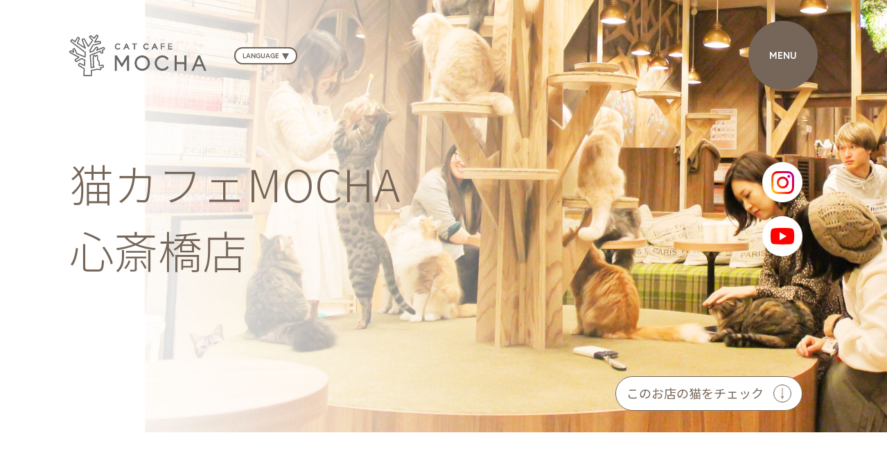

--- FILE ---
content_type: text/html; charset=UTF-8
request_url: https://catmocha.jp/shop/shinsaibashi/
body_size: 59529
content:
<!DOCTYPE html>
<html lang="ja" dir="ltr">
  <head>
    <meta http-equiv="X-UA-Compatible" content="IE=edge">
<meta name="viewport" content="width=device-width, initial-scale=1.0">
<meta charset="utf-8">

  <title>心斎橋店｜猫カフェ MOCHA(モカ)</title>

  <meta name="description" content="猫カフェMOCHA心斎橋店の料金、アクセス、猫ちゃんの紹介ページです。猫と過ごす癒やしの空間で、お客様に心豊かなひとときをお届けします。">

    <link rel="alternate" hreflang="ja" href="https://catmocha.jp/shop/shinsaibashi/">
      <link rel="alternate" hreflang="en" href="https://catmocha.jp/en/shop/shinsaibashi/">
        <link rel="alternate" hreflang="zh-Hans" href="https://catmocha.jp/zh/shop/shinsaibashi/">
        <link rel="alternate" hreflang="zh-Hant" href="https://catmocha.jp/tw/shop/shinsaibashi/">
        <link rel="alternate" hreflang="ko" href="https://catmocha.jp/ko/shop/shinsaibashi/">
        <link rel="alternate" hreflang="vi" href="https://catmocha.jp/vi/shop/shinsaibashi/">
    
<link rel="shortcut icon" href="/img/common/favicon.png">
<link rel="preconnect" href="https://fonts.googleapis.com">
<link rel="preconnect" href="https://fonts.gstatic.com" crossorigin>
<link href="https://fonts.googleapis.com/css2?family=Noto+Sans+JP:wght@100;300;400;500;700;900&display=swap" rel="stylesheet">
<link rel="stylesheet" href="https://use.typekit.net/quz1cot.css">

<script src="https://ajax.googleapis.com/ajax/libs/jquery/3.2.1/jquery.min.js"></script>
<script src="/js/jquery.cookie.min.js"></script>

  <link rel="stylesheet" href="/assets/css/swiper-bundle.min.css"/>
  <script src="/assets/js/swiper-bundle.min.js"></script>

<script src="https://cdnjs.cloudflare.com/ajax/libs/slick-carousel/1.9.0/slick.min.js"></script>
<link rel="stylesheet" href="https://cdnjs.cloudflare.com/ajax/libs/slick-carousel/1.9.0/slick.css">
<link rel="stylesheet" href="https://cdnjs.cloudflare.com/ajax/libs/slick-carousel/1.9.0/slick-theme.min.css">

<link rel="stylesheet" href="/assets/css/reset.css">
<link rel="stylesheet" href="/assets/css/common.css?r=13">
<link rel="stylesheet" href="/assets/css/style.css?r=29">

<script src="/assets/js/jquery.sticky.js"></script>
<script src="/assets/js/delighters.js"></script>
<script src="/assets/js/common.js?r=5"></script>

<script>
(function(g,d,o){
    g._ltq=g._ltq||[];g._lt=g._lt||function(){g._ltq.push(arguments)};
    var h=location.protocol==='https:'?'https://d.line-scdn.net':'http://d.line-cdn.net';
    var s=d.createElement('script');s.async=1;
    s.src=o||h+'/n/line_tag/public/release/v1/lt.js';
    var t=d.getElementsByTagName('script')[0];t.parentNode.insertBefore(s,t);
})(window, document);
_lt('init', {
    customerType: 'lap',
    tagId: '056afb74-93f4-4f9f-aa15-40d81dd29ea2'
});
_lt('send', 'pv', ['056afb74-93f4-4f9f-aa15-40d81dd29ea2']);
</script>
<script>
_lt('send', 'cv', {
    type: 'shoplist'
},['056afb74-93f4-4f9f-aa15-40d81dd29ea2']);
</script>

          <script async src="https://www.googletagmanager.com/gtag/js?id=G-8KHJF18JS8"></script>
<script>
  window.dataLayer = window.dataLayer || [];
  function gtag(){dataLayer.push(arguments);}
  gtag('js', new Date());
  gtag('config', 'G-8KHJF18JS8');
</script>

<script>
  (function(i,s,o,g,r,a,m){i['GoogleAnalyticsObject']=r;i[r]=i[r]||function(){
  (i[r].q=i[r].q||[]).push(arguments)},i[r].l=1*new Date();a=s.createElement(o),
  m=s.getElementsByTagName(o)[0];a.async=1;a.src=g;m.parentNode.insertBefore(a,m)
  })(window,document,'script','https://www.google-analytics.com/analytics.js','ga');
  ga('create', 'UA-59476767-1', 'auto');
  ga('send', 'pageview');

  ga('create', 'UA-91864470-1', 'auto', {'name': 'osakaTracker'});
  ga('osakaTracker.send', 'pageview');
</script>

<script>
  (function(w,d,s,l,i){w[l]=w[l]||[];w[l].push({'gtm.start':
  new Date().getTime(),event:'gtm.js'});var f=d.getElementsByTagName(s)[0],
  j=d.createElement(s),dl=l!='dataLayer'?'&l='+l:'';j.async=true;j.src=
  'https://www.googletagmanager.com/gtm.js?id='+i+dl;f.parentNode.insertBefore(j,f);
  })(window,document,'script','dataLayer','GTM-WFSCMVL');
</script>

<script>
  (function(w,d,s,l,i){w[l]=w[l]||[];w[l].push({'gtm.start':
  new Date().getTime(),event:'gtm.js'});var f=d.getElementsByTagName(s)[0],
  j=d.createElement(s),dl=l!='dataLayer'?'&l='+l:'';j.async=true;j.src=
  'https://www.googletagmanager.com/gtm.js?id='+i+dl;f.parentNode.insertBefore(j,f);
  })(window,document,'script','dataLayer','GTM-KK32GSGF');
</script>
    
    <style type="text/css">
      #main_img {
        background: url('/assets/img/shop/osaka/mv_shop.jpg') no-repeat;
        background-size: cover;
        background-position: center;
      }

      @media screen and (max-width: 768px) {
        #main_img {
          background: url('/assets/img/shop/osaka/mv_shop_sp.jpg') no-repeat;
          background-size: cover;
          background-position: center;
        }
      }

      .company_info_child p a {
        text-decoration: underline;
      }

      .js-youtube-popup {
        position: relative;
      }

      .js-youtube-popup .youtube_icon {
        position: absolute;
        width: 100px;
        top: 50%;
        left: 50%;
        transform: translate(-50%, -50%);
        -webkit-transform: translate(-50%, -50%);
        -ms-transform: translate(-50%, -50%);
      }

      .none_description_space {
        margin-bottom: 100px;
      }

      @media screen and (max-width: 768px) {
        .js-youtube-popup .youtube_icon {
          width: 80px;
        }

        .none_description_space {
          margin-bottom: 80px;
        }
      }
    </style>
  </head>

  <body>
    <noscript>
  <iframe src="https://www.googletagmanager.com/ns.html?id=GTM-KQRFSJW" height="0" width="0" style="display:none;visibility:hidden"></iframe>
</noscript>
<noscript>
  <iframe src="https://www.googletagmanager.com/ns.html?id=GTM-WFSCMVL" height="0" width="0" style="display:none;visibility:hidden"></iframe>
</noscript>
<noscript>
  <iframe src="https://www.googletagmanager.com/ns.html?id=GTM-KDMQGWH" height="0" width="0" style="display:none;visibility:hidden"></iframe>
</noscript>
<noscript>
  <iframe src="https://www.googletagmanager.com/ns.html?id=GTM-KK32GSGF" height="0" width="0" style="display:none;visibility:hidden"></iframe>
</noscript>
<script>
  !function(f,b,e,v,n,t,s)
  {if(f.fbq)return;n=f.fbq=function(){n.callMethod?
  n.callMethod.apply(n,arguments):n.queue.push(arguments)};
  if(!f._fbq)f._fbq=n;n.push=n;n.loaded=!0;n.version='2.0';
  n.queue=[];t=b.createElement(e);t.async=!0;
  t.src=v;s=b.getElementsByTagName(e)[0];
  s.parentNode.insertBefore(t,s)}(window, document,'script',
  'https://connect.facebook.net/en_US/fbevents.js');
  fbq('init', '521080694904263');
  fbq('track', 'PageView');
</script>
<noscript>
  <img height="1" width="1" style="display:none" src="https://www.facebook.com/tr?id=521080694904263&ev=PageView&noscript=1" />
</noscript>
<noscript>
  <img height="1" width="1" style="display:none" src="https://tr.line.me/tag.gif?c_t=lap&t_id=056afb74-93f4-4f9f-aa15-40d81dd29ea2&e=pv&noscript=1" />
</noscript>

    <header>
      <div class="header_cont">
  <div class="header_cont_box flex al-center jt-between">
    <div class="header_left flex al-center jt-start">
      <a class="header_logo" href="/"><img src="/assets/img/common/logo-mocha_header.svg" alt="CAT CAFE MOCHA"></a>
          <div id="navigation_btn" class="header_lang">
    <p class="europa-b">LANGUAGE</p>
  </div>
  <nav id="navigation" class="lang_nav" style="display: none;">
          <a class="lang_sel ja" data-lang="ja" data-ignore-scroll="1" href="#">日本語</a>
          <a class="lang_sel en" data-lang="en" data-ignore-scroll="1" href="#">ENGLISH</a>
          <a class="lang_sel zh" data-lang="zh" data-ignore-scroll="1" href="#">簡体字</a>
          <a class="lang_sel tw" data-lang="tw" data-ignore-scroll="1" href="#">繁体字</a>
          <a class="lang_sel ko" data-lang="ko" data-ignore-scroll="1" href="#">한국어</a>
          <a class="lang_sel vi" data-lang="vi" data-ignore-scroll="1" href="#">tiếng việt</a>
      </nav>
    </div>
        <div class="header_right">
      <div class="hamburger">
        <p></p>
      </div>
    </div>
  </div>
  <nav class="globalMenuSp">
    <div class="header_cont_box flex al-center jt-between">
      <div class="header_left flex al-center jt-start">
        <a class="header_logo" href="/"><img src="/assets/img/common/logo-mocha_header.svg" alt="CAT CAFE MOCHA"></a>
      </div>
      <div class="header_right">
        <div class="close_btn close_nav">
          <p class="europa-l"></p>
        </div>
      </div>
    </div>
    <div class="header_nav_cont flex flex_wrap al-start jt-start">
      <ul class="europa-l onlyPC">
        <li><a class="close_nav" id="h_concept" href="/concept/">CONCEPT<span>コンセプト</span></a></li>
        <li><a class="close_nav" id="h_shoplist" href="/shoplist/">SHOPLIST<span>店舗一覧</span></a></li>
        <li><a class="close_nav" id="h_news" href="/information/">NEWS<span>お知らせ</span></a></li>
      </ul>
      <ul class="europa-l onlyPC">
        <li><a class="close_nav" id="h_faq" href="/faq/">FAQ<span>よくあるご質問</span></a></li>
        <li><a class="close_nav" id="h_recruit" href="https://www.re-pot.com/recruit/" target="_blank">RECRUIT<span>採用情報</span></a></li>
        <li><a class="close_nav" id="h_partner" href="/partner/">PARTNER<span>FCパートナー企業募集</span></a></li>
      </ul>
      <ul class="europa-l onlyPC">
        <li><a class="close_nav" id="h_contact" href="/contact/">CONTACT<span>お問い合わせ</span></a></li>
        <li><a class="close_nav" id="h_property" href="/property/">PROPERTY<span>店舗物件募集</span></a></li>
        <li><a class="close_nav" id="h_company" href="https://www.re-pot.com/" target="_blank">COMPANY<span>会社概要</span></a></li>
      </ul>
      <ul class="europa-l flex flex_wrap al-start jt-start onlySP">
        <li><a class="close_nav" id="h_concept" href="/concept/">CONCEPT<span>コンセプト</span></a></li>
        <li><a class="close_nav" id="h_shoplist" href="/shoplist/">SHOPLIST<span>店舗一覧</span></a></li>
        <li><a class="close_nav" id="h_news" href="/information/">NEWS<span>お知らせ</span></a></li>
        <li><a class="close_nav" id="h_faq" href="/faq/">FAQ<span>よくあるご質問</span></a></li>
        <li><a class="close_nav" id="h_recruit2" href="https://www.re-pot.com/recruit/" target="_blank">RECRUIT<span>採用情報</span></a></li>
        <li><a class="close_nav" id="h_contact" href="/contact/">CONTACT<span>お問い合わせ</span></a></li>
        <li><a class="close_nav" id="h_company" href="https://www.re-pot.com/" target="_blank">COMPANY<span>会社概要</span></a></li>
        <li><a class="close_nav" id="h_property" href="/property/">PROPERTY<span>店舗物件募集</span></a></li>
        <li><a class="close_nav" id="h_partner" href="/partner/">PARTNER<span>FCパートナー企業募集</span></a></li>
      </ul>
      <ul class="europa-l list_child">
        <li>
          <ul class="flex al-end jt-start flex_wrap">
            <li class="header_copy flex al-end jt-start onlyPC">
              <p>©2026 MOCHA All Rights Reserved.</p>
            </li>
            <li class="header_sns flex al-center jt-start">
              <a class="close_nav" href="https://www.instagram.com/catcafemocha/" target="_blank"><img src="/assets/img/common/icon-insta.png" alt=""></a>
              <a class="close_nav" href="https://www.youtube.com/channel/UC2rQRbO0xaAoYD6XGAXfN6g" target="_blank"><img src="/assets/img/common/icon-youtube.png" alt=""></a>
            </li>
          </ul>
        </li>
      </ul>
      <!--
      <div class="header_nav_image onlyPC">
        <img id="thumb_img" src="/assets/img/common/thumb-header_nav01.png" alt="">
      </div>
      -->
    </div>
  </nav>
</div>

  <script>
  (function () {
    $('.lang_sel').click(function() {
      var l = $(this).data('lang');

      $.cookie("lang", l, {
        expires: 30,
        path: "/"
      });

      var lang    = $(this).data('lang');
      var l       = window.location;
      var href    = l.pathname;
      var matches = href.match(/^\/(en|zh|tw|ko|vi)(\/|$)/);

      if (matches) {
        href = '/' + href.replace(new RegExp('^' + matches[0]), '');
      }

      if (lang != 'ja') {
        href = '/' + lang + href;
      }

      window.location.href = href + l.search + l.hash;

      return false;
    });
  })();
  </script>
    </header>

    <div class="main">
      <div id="main_img" class="mv_cont flex jt-end">

        <h1 class="shop_name osaka">
                      
                                          猫カフェMOCHA<br>心斎橋店                                            </h1>

                  <div class="mv_sns">
            <a href="https://www.instagram.com/mocha.shinsaibashi/" target="_blank"><img src="/assets/img/common/icon-insta.png" alt=""></a>
            <a href="https://www.youtube.com/channel/UC2rQRbO0xaAoYD6XGAXfN6g" target="_blank"><img src="/assets/img/common/icon-youtube.png" alt=""></a>
          </div>
        
                  <div class="cat_link onlyPC">
            <a class="link_btn flex al-center jt-center" href="#shop_cat"><p>このお店の猫をチェック</p></a>
          </div>
              </div>

      <div class="main_cont">
                  <div class="cat_link_sp onlySP">
            <a class="link_btn flex al-center jt-center" href="#shop_cat"><p>このお店の猫をチェック</p></a>
          </div>
        
                  <div class="none_description_space"></div>
        
                  <div class="shop_info_cont">
            <div class="shop_info_inner">
              <h2 class="scroll_u" data-delighter>店舗詳細</h2>
              <div class="shop_info_box flex al-start jt-start sp_noflex scroll_u" data-delighter>
                <div class="shop_info_map">
                  <iframe src="https://www.google.com/maps/embed?pb=!1m18!1m12!1m3!1d3281.24785531957!2d135.50083831523153!3d34.6736934804414!2m3!1f0!2f0!3f0!3m2!1i1024!2i768!4f13.1!3m3!1m2!1s0x6000e716e1133e09%3A0x64132bef3c8ed104!2z54yr44Kr44OV44KnTU9DSEHvvIjjg6LjgqvvvInlpKfpmKrlv4Pmlo7mqYvlupc!5e0!3m2!1sja!2sjp!4v1574151086120!5m2!1sja!2sjp" width="446" height="360" style="border:0;" allowfullscreen="" loading="lazy"></iframe>

                                      <div class="shop_banners onlyPC">
                                              <div class="shop_banner">
                          <a href="https://www.facebook.com/catcafeshinsaibashi/" target="_blank"><img src="/images/upload/banner/f909ce238c3afa0d6b63f8ca0cb7bfa6.png"></a>
                        </div>
                                              <div class="shop_banner">
                          <a href="https://lin.ee/dcRmjECE" target="_blank"><img src="/images/upload/banner/430c209008124718e09fb59079eb8bbf.png"></a>
                        </div>
                                          </div>
                                  </div>
                <div class="company_info_box">
                                      <ul class="shop_tag_list flex al-center jt-start flex_wrap">
                                                                        <li><span class="shop_tag tag01">お一人様でも安心</span></li>
                                                                                                                                              <li><span class="shop_tag tag03">駅から近い</span></li>
                                                                                                                </ul>
                  
                  <div class="company_info_list shop flex al-start jt-start">
                    <div class="company_info_child">
                      <p>
                        店舗名                      </p>
                    </div>
                    <div class="company_info_child">
                      <p>
                        猫カフェMOCHA 心斎橋店                      </p>
                    </div>
                  </div>

                  <div class="company_info_list shop flex al-start jt-start">
                    <div class="company_info_child">
                      <p>
                        住所                      </p>
                    </div>
                    <div class="company_info_child">
                      <p>
                        大阪府大阪市中央区東心斎橋1-18-11 リバティ心斎橋ビル1F                                                  <br><br>
                          御堂筋線心斎橋駅5号出口徒歩3分。<br>大丸北館、南館、間の筋。                                              </p>
                    </div>
                  </div>

                                      <div class="company_info_list shop flex al-start jt-start">
                      <div class="company_info_child">
                        <p>
                          電話番号                        </p>
                      </div>
                      <div class="company_info_child">
                        <p><a href="tel:0661255966">06-6125-5966</a></p>
                      </div>
                    </div>
                  
                                      <div class="company_info_list shop flex al-start jt-start">
                      <div class="company_info_child">
                        <p>
                          営業時間                        </p>
                      </div>
                      <div class="company_info_child">
                                                  <p>
                                                          10:00                              &#65374;
                              20:00（最終入店 19:30）
                                                        <br>
                                                        定休日：年中無休<br>
                            予約不要、お気軽にお越しください。                          </p>
                                              </div>
                    </div>

                                          <div class="company_info_list shop flex al-start jt-start">
                        <div class="company_info_child">
                          <p>
                            年齢制限                          </p>
                        </div>
                        <div class="company_info_child">
                          <p>
                                                                                          6歳から入場可能です。                                                                                                                                                <br>
                                                              ※小学生以下の方は保護者同伴が必要となります。                                                                                                                    <br>
                              ※保護者1名につきお子様は3名まで入場可能です。                                                      </p>
                        </div>
                      </div>
                                                      </div>
              </div>

                              <div class="onlySP">
                                      <div class="shop_info_banner scroll_u" data-delighter>
                      <a href="https://www.facebook.com/catcafeshinsaibashi/" target="_blank"><img src="/images/upload/banner/f909ce238c3afa0d6b63f8ca0cb7bfa6.png"></a>
                    </div>
                                      <div class="shop_info_banner scroll_u" data-delighter>
                      <a href="https://lin.ee/dcRmjECE" target="_blank"><img src="/images/upload/banner/430c209008124718e09fb59079eb8bbf.png"></a>
                    </div>
                                  </div>
              
              <div class="shop_info_btn scroll_u" data-delighter>
                <a class="link_btn flex al-center jt-center" href="/shoplist/"><p>店舗一覧に戻る</p></a>
              </div>
            </div>
          </div>
        
                  <div class="shop_view_cont">
            <div class="shop_view_inner">
              <h2 class="">お店の様子</h2>
                              <div class="shop_slider_box">
                  <div class="swiper">
                    <div class="swiper-wrapper">
                                              <div class="swiper-slide"><img src="/assets/img/shop/osaka/slide-shop01.jpg" alt=""></div>
                                              <div class="swiper-slide"><img src="/assets/img/shop/osaka/slide-shop02.jpg" alt=""></div>
                                              <div class="swiper-slide"><img src="/assets/img/shop/osaka/slide-shop03.jpg" alt=""></div>
                                              <div class="swiper-slide"><img src="/assets/img/shop/osaka/slide-shop04.jpg" alt=""></div>
                                              <div class="swiper-slide"><img src="/assets/img/shop/osaka/slide-shop05.jpg" alt=""></div>
                                          </div>
                    <div class="swiper-pagination"></div>
                    <div class="swiper-button-prev"></div>
                    <div class="swiper-button-next"></div>
                  </div>
                </div>
              
                              <div class="shop_movies ">
                                      <div class="shop_mov_box big_mov scroll_u" data-delighter>
                      <div class="movie">
                        <iframe width="560" height="315" src="https://www.youtube.com/embed/8fz5INcuAb4" frameborder="0" allow="accelerometer; autoplay; clipboard-write; encrypted-media; gyroscope; picture-in-picture" allowfullscreen></iframe>
                      </div>
                    </div>
                                  </div>
                          </div>
          </div>
        
                  <div class="shop_enjoy_cont">
            <div class="shop_enjoy_inner">
              <h2 class="scroll_u" data-delighter>猫カフェMOCHAの<br class="onlySP">楽しみ方</h2>
              <div class="shop_enjoy_box01 flex al-start jt-start flex_wrap" style="margin-bottom: 10px;">
                <div class="shop_enjoy scroll_u" data-delighter>
                                      <img src="/assets/img/shop/common/img-shop_enjoy01.jpg" alt="">
                                    <div style="width: 100%; position: relative;">
                    <div class="shop_enjoy_txt flex al-center jt-center">
                      <p>猫と一緒にあそぶ</p>
                    </div>
                  </div>
                </div>
                <div class="shop_enjoy scroll_u" data-delighter>
                  <img src="/assets/img/shop/common/img-shop_enjoy02.jpg" alt="">
                  <div style="width: 100%; position: relative;">
                    <div class="shop_enjoy_txt flex al-center jt-center">
                      <p>おしゃべりを楽しむ</p>
                    </div>
                  </div>
                </div>
                <div class="shop_enjoy scroll_u" data-delighter>
                  <img src="/assets/img/shop/common/img-shop_enjoy06.jpg" alt="">
                  <div style="width: 100%; position: relative;">
                    <div class="shop_enjoy_txt flex al-center jt-center">
                      <p>心も潤うカフェとして</p>
                    </div>
                  </div>
                </div>
                                  <div class="shop_enjoy scroll_u" data-delighter>
                    <img src="/assets/img/shop/common/img-shop_enjoy03.jpg" alt="">
                    <div style="width: 100%; position: relative;">
                      <div class="shop_enjoy_txt flex al-center jt-center">
                        <p>マンガや雑誌を読む</p>
                      </div>
                    </div>
                  </div>
                                <div class="shop_enjoy scroll_u" data-delighter>
                  <img src="/assets/img/shop/common/img-shop_enjoy04.jpg" alt="">
                  <div style="width: 100%; position: relative;">
                    <div class="shop_enjoy_txt flex al-center jt-center">
                      <p>仕事や勉強スペースとして</p>
                    </div>
                  </div>
                </div>
                <div class="shop_enjoy scroll_u" data-delighter>
                  <img src="/assets/img/shop/common/img-shop_enjoy05.jpg" alt="">
                  <div style="width: 100%; position: relative;">
                    <div class="shop_enjoy_txt flex al-center jt-center">
                      <p>スキマ時間を有意義に</p>
                    </div>
                  </div>
                </div>
              </div>
                              <div class="shop_enjoy_box02 flex al-start jt-between sp_noflex scroll_u" data-delighter>
                  <div class="shop_enjoy_wrap">
                                        <div class="shop_enjoy">
                      <img src="/assets/img/shop/common/img-shop_enjoy07.jpg" alt="">
                      <div class="shop_enjoy_txt">
                        <p>1日2回の「ごはんタイム」</p>
                        <div class="shop_enjoy_tag flex al-center jt-center">
                                                      <span class="day">11:00</span>
                                                                                <span class="night">19:00</span>
                                                  </div>
                      </div>
                    </div>
                    <p class="shop_enjoy_read">
                      1日2回の、ごはんタイム。みんなが一列に並んで、元気良く夢中でモグモグしています。よそ見ばかりで食べるのが遅いあの子、最後までがんばって一生懸命食べてるあの子。食いしん坊のあの子は、たまにお隣のごはんにお邪魔したり。                    </p>
                  </div>
                  <div class="shop_enjoy_wrap">
                    <div class="shop_enjoy">
                      <img src="/assets/img/shop/common/img-shop_enjoy08.jpg" alt="">
                      <div class="shop_enjoy_txt">
                        <p>猫ちゃんの大好きな「おやつ」</p>
                        <div class="shop_enjoy_tag flex al-center jt-center">
                          <span class="sweet">￥550</span>
                        </div>
                      </div>
                    </div>
                    <p class="shop_enjoy_read">
                      猫ちゃんが大好きなおやつを販売しています。<br>一緒に遊んだあとや、ゆっくり過ごしたあとに、ご褒美として。とっても嬉しそうに食べてくれるので、こちらまで嬉しくなります。猫ちゃんにモテモテのおやつは、数量限定です。                    </p>
                  </div>
                </div>
                          </div>
          </div>
        
                  <div class="shop_coution_cont">
            <div class="shop_coution_inner">
              <h2 class="scroll_u" data-delighter>お店からのお願い</h2>
              <div class="shop_coution_box flex al-start jt-between sp_noflex scroll_u" data-delighter>
                <div class="shop_coution">
                  <div class="shop_coution_img">
                    <img src="/assets/img/shop/common/icon-shop01.png" alt="">
                  </div>
                  <p>猫ちゃんを追いかけたり、無理やり<br>触ったりはしないでください。</p>
                </div>
                <div class="shop_coution">
                  <div class="shop_coution_img">
                    <img src="/assets/img/shop/common/icon-shop02.png" alt="">
                  </div>
                  <p>猫ちゃんに食べ物や飲み物を<br>与えないでください。<br>※食べ物持込禁止（飲み物は持込可能）</p>
                </div>
                <div class="shop_coution">
                  <div class="shop_coution_img">
                    <img src="/assets/img/shop/common/icon-shop03.png" alt="">
                  </div>
                  <p>猫ちゃんを撮影するときはフラッシュを<br>OFFにしてください。</p>
                </div>
              </div>
              <div class="shop_info_btn scroll_u" data-delighter>
                <a class="link_btn flex al-center jt-center" href="/faq/"><p>FAQはこちら</p></a>
              </div>
            </div>
          </div>
        
                  
          <div class="shop_charge_cont">
            <div class="shop_charge_inner">
              <h2 class="scroll_u" data-delighter>ご利用料金</h2>
              <div class="shop_charge_box scroll_u" data-delighter>
                <div class="shop_charge onlyPC is_new_price_plan">
                  <div class="flex al-center jt-between">
                    <div class="shop_day first">
                      <p></p>
                    </div>
                                          <div class="shop_time03 first flex al-center jt-center">
                        <p>入場料金/最初の30分</p>
                      </div>
                                        <div class="shop_time01 first flex al-center jt-center">
                      <p>
                                                  延長料金10分毎                                              </p>
                    </div>
                    <div class="shop_time02 first flex al-center jt-center">
                      <p><span>長時間いるとお得に！</span>最大料金</p>
                    </div>
                  </div>
                  <div class="shop_line flex al-center jt-between">
                    <div class="shop_day flex al-center jt-center">
                      <p>
                                                  平日                                              </p>
                    </div>
                                                                  <div class="shop_time03 flex al-center jt-center">
                          <p>
                                                          ￥1,080 <span>(1,188)</span>                                                      </p>
                        </div>
                                                                                    <div class="shop_time01 flex al-center jt-center">
                        <p>
                          ￥200 <span>(220)</span>                        </p>
                      </div>
                                                              <div class="shop_time02 flex al-center jt-center">
                        <p>
                          ￥2,750 <span>(3,025)</span>                        </p>
                      </div>
                                      </div>
                                      <div class="shop_line flex al-center jt-between last">
                      <div class="shop_day flex al-center jt-center">
                        <p>
                                                      土日祝<br>特定日                                                  </p>
                      </div>
                                                                        <div class="shop_time03 flex al-center jt-center">
                            <p>
                              ￥1,380 <span>(1,518)</span>                            </p>
                          </div>
                          <div class="shop_time01 flex al-center jt-center">
                            <p>
                              ￥200 <span>(220)</span>                            </p>
                          </div>
                          <div class="shop_time02 flex al-center jt-center">
                            <p>
                              ￥3,800 <span>(4,180)</span>                            </p>
                          </div>
                                                                  </div>
                                                                                                <div class="shop_under shop_line flex al-center jt-center last">
                        <p>
                          ※入場料金にドリンクバー代が<br class="onlySP">含まれております。                        </p>
                      </div>
                                                      </div>

                                  <div class="shop_charge onlySP">
                    <div class="flex al-center jt-between">
                      <div class="shop_day first">
                        <p></p>
                      </div>
                      <div class="shop_time01 first flex al-center jt-center">
                        <p>入場料金/最初の30分</p>
                      </div>
                    </div>
                    <div class="shop_line flex al-center jt-between">
                      <div class="shop_day flex al-center jt-center">
                        <p>
                                                      平日                                                  </p>
                      </div>
                      <div class="shop_time01 flex al-center jt-center">
                        <p>
                                                      ￥1,080 <span>(1,188)</span>                                                  </p>
                      </div>
                    </div>
                                          <div class="shop_line flex al-center jt-between last">
                        <div class="shop_day flex al-center jt-center">
                          <p>土日祝<br>特定日</p>
                        </div>
                        <div class="shop_time01 flex al-center jt-center">
                          <p>
                            ￥1,380 <span>(1,518)</span>                          </p>
                        </div>
                      </div>
                                      </div>
                                <div class="shop_charge onlySP">
                  <div class="flex al-center jt-between">
                    <div class="shop_day first">
                      <p></p>
                    </div>
                    <div class="shop_time01 first flex al-center jt-center">
                      <p>
                                                  延長料金10分毎                                              </p>
                    </div>
                  </div>
                  <div class="shop_line flex al-center jt-between">
                    <div class="shop_day flex al-center jt-center">
                      <p>
                                                  平日                                              </p>
                    </div>
                    <div class="shop_time01 flex al-center jt-center">
                      <p>
                        ￥200 <span>(220)</span>                      </p>
                    </div>
                  </div>
                                      <div class="shop_line flex al-center jt-between last">
                      <div class="shop_day flex al-center jt-center">
                        <p>土日祝<br>特定日</p>
                      </div>
                      <div class="shop_time01 flex al-center jt-center">
                        <p>
                          ￥200 <span>(220)</span>                        </p>
                      </div>
                    </div>
                                  </div>
                <div class="shop_charge onlySP">
                  <div class="flex al-center jt-between">
                    <div class="shop_day first">
                      <p></p>
                    </div>
                    <div class="shop_time02 first flex al-center jt-center">
                      <p><span>長時間いるとお得に！</span>最大料金</p>
                    </div>
                  </div>
                  <div class="shop_line flex al-center jt-between">
                    <div class="shop_day flex al-center jt-center">
                      <p>
                                                  平日                                              </p>
                    </div>
                    <div class="shop_time02 flex al-center jt-center">
                      <p>
                                                  ￥2,750 <span>(3,025)</span>                                              </p>
                    </div>
                  </div>
                                    <div class="shop_line flex al-center jt-between last">
                    <div class="shop_day flex al-center jt-center">
                      <p>
                                                  土日祝<br>特定日                                              </p>
                    </div>
                    <div class="shop_time02 flex al-center jt-center">
                      <p>
                                                                              ￥3,800 <span>(4,180)</span>                                                                        </p>
                    </div>
                  </div>
                </div>
                                                      <div class="shop_charge onlySP">
                      <div class="shop_under shop_line flex al-center jt-center">
                        <p>
                          ※入場料金にドリンクバー代が<br class="onlySP">含まれております。                        </p>
                      </div>
                    </div>
                                                </div>
            </div>
          </div>
        
                  <div id="shop_cat" class="cat_list_cont">
            <div class="cat_list_inner">
              <h2 class="scroll_margin scroll_u" data-delighter>可愛い猫ちゃんが<br class="onlySP">お待ちしています</h2>

                                                <div class="cat_list_box flex al-start jt-start flex_wrap scroll_u" data-delighter>
                                    <div class="cat_box">
                      <img src="/images/cat/osaka/55/CCB8D0C9-FA45-4866-BE72-E2FC393D0914.jpeg" alt="ぷりん">
                      <p class="cat_name">
                        ぷりん                                              </p>
                      <p class="cat_data">
                        おんなのこ                        <br>
                        ミヌエット                                                  <br>
                          2022/5/7生まれ                                              </p>
                                              <div class="cat_sns flex al-center jt-center">
                                                      <a href="https://www.instagram.com/explore/tags/mocha%E3%81%B7%E3%82%8A%E3%82%93/" target="_blank">
                              <img src="/assets/img/common/icon-insta.png" alt="ぷりん Instagram">
                            </a>
                                                                            </div>
                                          </div>
                                                                  <div class="cat_box">
                      <img src="/images/cat/osaka/58/IMG_6889.jpeg" alt="サスケ">
                      <p class="cat_name">
                        サスケ                                              </p>
                      <p class="cat_data">
                        おとこのこ                        <br>
                        セルカークレックス                                                  <br>
                          2022/10/2生まれ                                              </p>
                                              <div class="cat_sns flex al-center jt-center">
                                                      <a href="https://www.instagram.com/explore/tags/mocha%E3%82%B5%E3%82%B9%E3%82%B1/" target="_blank">
                              <img src="/assets/img/common/icon-insta.png" alt="サスケ Instagram">
                            </a>
                                                                                <a href="https://youtu.be/DAh3Q6K-PW4" target="_blank">
                              <img src="/assets/img/common/icon-youtube.png" alt="サスケ YouTube">
                            </a>
                                                  </div>
                                          </div>
                                                                  <div class="cat_box">
                      <img src="/images/cat/osaka/56/A8A7A302-AEFA-40FB-9F03-875D4D0E0400.jpeg" alt="メル">
                      <p class="cat_name">
                        メル                                              </p>
                      <p class="cat_data">
                        おんなのこ                        <br>
                        スコティッシュフォールド                                                  <br>
                          2022/11/6生まれ                                              </p>
                                              <div class="cat_sns flex al-center jt-center">
                                                      <a href="https://www.instagram.com/explore/tags/mocha%E3%83%A1%E3%83%AB/" target="_blank">
                              <img src="/assets/img/common/icon-insta.png" alt="メル Instagram">
                            </a>
                                                                            </div>
                                          </div>
                                                                  <div class="cat_box">
                      <img src="/images/cat/osaka/59/IMG_6933.jpeg" alt="ソナタ">
                      <p class="cat_name">
                        ソナタ                                              </p>
                      <p class="cat_data">
                        おとこのこ                        <br>
                        ペルシャ                                                  <br>
                          2022/12/8生まれ                                              </p>
                                              <div class="cat_sns flex al-center jt-center">
                                                      <a href="https://www.instagram.com/explore/tags/mocha%E3%82%BD%E3%83%8A%E3%82%BF/" target="_blank">
                              <img src="/assets/img/common/icon-insta.png" alt="ソナタ Instagram">
                            </a>
                                                                                <a href="https://youtu.be/OuH6Z6iI5aA" target="_blank">
                              <img src="/assets/img/common/icon-youtube.png" alt="ソナタ YouTube">
                            </a>
                                                  </div>
                                          </div>
                                  </div>
                                                                <div class="cat_list_box flex al-start jt-start flex_wrap scroll_u" data-delighter>
                                    <div class="cat_box">
                      <img src="/images/cat/osaka/60/IMG_5843.jpeg" alt="ちい">
                      <p class="cat_name">
                        ちい                                              </p>
                      <p class="cat_data">
                        おとこのこ                        <br>
                        ミヌエット                                                  <br>
                          2022/12/27生まれ                                              </p>
                                              <div class="cat_sns flex al-center jt-center">
                                                      <a href="https://www.instagram.com/explore/tags/mocha%E3%81%A1%E3%81%84/" target="_blank">
                              <img src="/assets/img/common/icon-insta.png" alt="ちい Instagram">
                            </a>
                                                                                <a href="https://youtu.be/Q6w4HtsUrLI" target="_blank">
                              <img src="/assets/img/common/icon-youtube.png" alt="ちい YouTube">
                            </a>
                                                  </div>
                                          </div>
                                                                  <div class="cat_box">
                      <img src="/images/cat/osaka/61/IMG_5864.jpeg" alt="ベル">
                      <p class="cat_name">
                        ベル                                              </p>
                      <p class="cat_data">
                        おとこのこ                        <br>
                        ベンガル                                                  <br>
                          2023/1/8生まれ                                              </p>
                                              <div class="cat_sns flex al-center jt-center">
                                                      <a href="https://www.instagram.com/explore/tags/mocha%E3%83%99%E3%83%AB/" target="_blank">
                              <img src="/assets/img/common/icon-insta.png" alt="ベル Instagram">
                            </a>
                                                                                <a href="https://youtu.be/EAa9XczZc-s" target="_blank">
                              <img src="/assets/img/common/icon-youtube.png" alt="ベル YouTube">
                            </a>
                                                  </div>
                                          </div>
                                                                  <div class="cat_box">
                      <img src="/images/cat/osaka/62/IMG_6693.jpeg" alt="トム">
                      <p class="cat_name">
                        トム                                              </p>
                      <p class="cat_data">
                        おとこのこ                        <br>
                        メインクーン                                                  <br>
                          2023/4/20生まれ                                              </p>
                                              <div class="cat_sns flex al-center jt-center">
                                                      <a href="https://www.instagram.com/explore/tags/mocha%E3%83%88%E3%83%A0/" target="_blank">
                              <img src="/assets/img/common/icon-insta.png" alt="トム Instagram">
                            </a>
                                                                            </div>
                                          </div>
                                                                  <div class="cat_box">
                      <img src="/images/cat/osaka/63/IMG_6168.jpeg" alt="ちゃちゃ">
                      <p class="cat_name">
                        ちゃちゃ                                              </p>
                      <p class="cat_data">
                        おとこのこ                        <br>
                        サイベリアン                                                  <br>
                          2023/4/20生まれ                                              </p>
                                              <div class="cat_sns flex al-center jt-center">
                                                      <a href="https://www.instagram.com/explore/tags/mocha%E3%81%A1%E3%82%83%E3%81%A1%E3%82%83/" target="_blank">
                              <img src="/assets/img/common/icon-insta.png" alt="ちゃちゃ Instagram">
                            </a>
                                                                            </div>
                                          </div>
                                  </div>
                                                                <div class="cat_list_box flex al-start jt-start flex_wrap scroll_u" data-delighter>
                                    <div class="cat_box">
                      <img src="/images/cat/osaka/57/bd989b2705156754bf1d294046d8119b.jpeg" alt="雪見">
                      <p class="cat_name">
                        雪見                                              </p>
                      <p class="cat_data">
                        おとこのこ                        <br>
                        ブリティッシュショートヘア                                                  <br>
                          2023/6/26生まれ                                              </p>
                                              <div class="cat_sns flex al-center jt-center">
                                                      <a href="https://www.instagram.com/explore/tags/mocha%E9%9B%AA%E8%A6%8B/" target="_blank">
                              <img src="/assets/img/common/icon-insta.png" alt="雪見 Instagram">
                            </a>
                                                                            </div>
                                          </div>
                                                                  <div class="cat_box">
                      <img src="/images/cat/osaka/65/IMG_7322.jpeg" alt="てまり">
                      <p class="cat_name">
                        てまり                                              </p>
                      <p class="cat_data">
                        おんなのこ                        <br>
                        ラムキン                                                  <br>
                          2024/2/12生まれ                                              </p>
                                              <div class="cat_sns flex al-center jt-center">
                                                      <a href="https://www.instagram.com/explore/tags/mocha%E3%81%A6%E3%81%BE%E3%82%8A" target="_blank">
                              <img src="/assets/img/common/icon-insta.png" alt="てまり Instagram">
                            </a>
                                                                            </div>
                                          </div>
                                                                  <div class="cat_box">
                      <img src="/images/cat/osaka/67/IMG_7394.jpeg" alt="陽(はる)">
                      <p class="cat_name">
                        陽(はる)                                              </p>
                      <p class="cat_data">
                        おとこのこ                        <br>
                        エキゾチックショートヘア                                                  <br>
                          2024/6/21生まれ                                              </p>
                                              <div class="cat_sns flex al-center jt-center">
                                                      <a href="https://www.instagram.com/explore/tags/mocha%E9%99%BD" target="_blank">
                              <img src="/assets/img/common/icon-insta.png" alt="陽(はる) Instagram">
                            </a>
                                                                            </div>
                                          </div>
                                                                  <div class="cat_box">
                      <img src="/images/cat/osaka/66/IMG_7549.jpeg" alt="夜">
                      <p class="cat_name">
                        夜                                              </p>
                      <p class="cat_data">
                        おとこのこ                        <br>
                        エキゾチックショートヘア                                                  <br>
                          2024/6/21生まれ                                              </p>
                                              <div class="cat_sns flex al-center jt-center">
                                                      <a href="https://www.instagram.com/explore/tags/mocha%E5%A4%9C" target="_blank">
                              <img src="/assets/img/common/icon-insta.png" alt="夜 Instagram">
                            </a>
                                                                            </div>
                                          </div>
                                  </div>
                                                                <div class="cat_list_box flex al-start jt-start flex_wrap scroll_u" data-delighter>
                                    <div class="cat_box">
                      <img src="/images/cat/osaka/68/IMG_7493.jpeg" alt="ウル">
                      <p class="cat_name">
                        ウル                                              </p>
                      <p class="cat_data">
                        おんなのこ                        <br>
                        スコティッシュフォールド                                                  <br>
                          2024/5/30生まれ                                              </p>
                                              <div class="cat_sns flex al-center jt-center">
                                                      <a href="https://www.instagram.com/explore/tags/mocha%E3%82%A6%E3%83%AB" target="_blank">
                              <img src="/assets/img/common/icon-insta.png" alt="ウル Instagram">
                            </a>
                                                                            </div>
                                          </div>
                                                                  <div class="cat_box">
                      <img src="/images/cat/osaka/69/IMG_4182.jpeg" alt="うらら">
                      <p class="cat_name">
                        うらら                                              </p>
                      <p class="cat_data">
                        おんなのこ                        <br>
                        アメリカンカール                                                  <br>
                          2025/4/15生まれ                                              </p>
                                              <div class="cat_sns flex al-center jt-center">
                                                      <a href="https://www.instagram.com/explore/tags/mocha%E3%81%86%E3%82%89%E3%82%89" target="_blank">
                              <img src="/assets/img/common/icon-insta.png" alt="うらら Instagram">
                            </a>
                                                                            </div>
                                          </div>
                                                                  <div class="cat_box">
                      <img src="/images/cat/osaka/70/DSC_5255.jpeg" alt="ふわわ">
                      <p class="cat_name">
                        ふわわ                                              </p>
                      <p class="cat_data">
                        おんなのこ                        <br>
                        ラグドール                                                  <br>
                          2025/5/5生まれ                                              </p>
                                              <div class="cat_sns flex al-center jt-center">
                                                      <a href="https://www.instagram.com/explore/tags/mocha%E3%81%B5%E3%82%8F%E3%82%8F" target="_blank">
                              <img src="/assets/img/common/icon-insta.png" alt="ふわわ Instagram">
                            </a>
                                                                            </div>
                                          </div>
                                                                  <div class="cat_box">
                      <img src="/images/cat/osaka/71/DSC_8715.jpeg" alt="ポトフ">
                      <p class="cat_name">
                        ポトフ                                                  <span style="color: #fe3571; margin-left: 6px; font-size: 80%;">NEW</span>
                                              </p>
                      <p class="cat_data">
                        おとこのこ                        <br>
                        マンチカン                                                  <br>
                          2025/8/30生まれ                                              </p>
                                          </div>
                                  </div>
                                            
            </div>
          </div>
        
      </div>
    </div>

    
    <footer>
      <div class="footer_cont">
  <div class="footer_cont_box flex al-start jt-between sp_noflex">
    <img class="footer_logo" src="/assets/img/common/logo-mocha_footer.svg" alt="CAT CAFE MOCHA">
    <nav class="footer_nav europa-b">
      <ul class="flex al-center jt-center flex_wrap">
        <li><a href="/concept/">CONCEPT</a></li>
        <li><a href="/information/">NEWS</a></li>
        <li><a href="/shoplist/">SHOPLIST</a></li>
        <li><a href="https://www.re-pot.com/" target="_blank">COMPANY</a></li>
        <li><a href="https://recruit-catmocha.com/" target="_blank">RECRUIT</a></li>
        <li><a href="/contact/">CONTACT</a></li>
      </ul>
    </nav>
  </div>
  <div class="footer_cont_box flex al-center jt-between">
    <p class="footer_copy">©2026 MOCHA All Rights Reserved.</p>
    <div class="footer_sns">
      <ul class="flex al-center jt-center">
        <li><a href="https://www.instagram.com/catcafemocha/" target="_blank"><img src="/assets/img/common/icon-insta.png" alt=""></a></li>
        <li><a href="https://www.youtube.com/channel/UC2rQRbO0xaAoYD6XGAXfN6g" target="_blank"><img src="/assets/img/common/icon-youtube.png" alt=""></a></li>
      </ul>
    </div>
  </div>
</div>
    </footer>

      <script>
    (function(){
      var w=window,d=document;
      var s="https://app.chatplus.jp/cp.js";
      d["__cp_d"]="https://app.chatplus.jp";
      d["__cp_c"]="9cba2354_1";
      var a=d.createElement("script"), m=d.getElementsByTagName("script")[0];
      a.async=true,a.src=s,m.parentNode.insertBefore(a,m);
    })();
  </script>
  </body>
</html>


--- FILE ---
content_type: text/css
request_url: https://catmocha.jp/assets/css/common.css?r=13
body_size: 13805
content:
@charset "utf-8";

/*---------------------------------------------------------------------------------------------

ベース

---------------------------------------------------------------------------------------------*/

html {
  font-size: 62.5%;
  scroll-behavior: smooth;
}

@supports (-webkit-touch-callout: none) {
  html {
    height: -webkit-fill-available;
  }
}

body {
  width: 100%;
  font-family: 'Noto Sans JP', "Helvetica Neue", "Helvetica", "Hiragino Sans", "Hiragino Kaku Gothic ProN", "Arial", "Yu Gothic", "Meiryo", sans-serif;
}

@media screen and (max-width: 768px) {
  @supports (-webkit-touch-callout: none) {
    body {
      height: -webkit-fill-available;
    }
  }
}

img {
  max-width: 100%;
  height: auto;
}

a {
  opacity: 1;
  transition: .6s;
}

a:hover {
  opacity: 0.6;
}

.disabled {
  display: none;
}

@media screen and (min-width: 769px) {

  .onlyPC {
    display: block;
  }

  .onlySP {
    display: none !important;
  }

}

@media screen and (max-width: 768px) {

  .onlyPC {
    display: none !important;
  }

  .onlySP {
    display: block;
  }

}

/*---------------------------------------------------------------------------------------------

webフォント

---------------------------------------------------------------------------------------------*/

.europa-l {
  font-family: europa, sans-serif !important;
  font-weight: 300 !important;
  font-style: normal !important;
}


.europa-r {
  font-family: europa, sans-serif !important;
  font-weight: 400 !important;
  font-style: normal !important;
}

.europa-b {
  font-family: europa, sans-serif !important;
  font-weight: 700 !important;
  font-style: normal !important;
}

/*---------------------------------------------------------------------------------------------

FLEX

---------------------------------------------------------------------------------------------*/

.flex {
  display:-webkit-box;
  display:-ms-flexbox;
  display:flex;
}

.al-start {
  -webkit-box-align: start;
	-ms-flex-align: start;
	align-items: flex-start;
}

.al-end {
  -webkit-box-align: end;
	-ms-flex-align: end;
	align-items: flex-end;
}

.al-center {
  -webkit-box-align: center;
	-ms-flex-align: center;
	align-items: center;
}

.jt-center {
  -webkit-box-pack: center;
	-ms-flex-pack: center;
	justify-content: center;
}

.jt-around {
  -ms-flex-pack: distribute;
	justify-content: space-around;
}

.jt-between {
  -webkit-box-pack: justify;
	-ms-flex-pack: justify;
	justify-content: space-between;
}

.jt-start {
  -webkit-box-pack: start;
	-ms-flex-pack: start;
	justify-content: flex-start;
}

.jt-end {
  -webkit-box-pack: end;
	-ms-flex-pack: end;
	justify-content: flex-end;
}

.flex_wrap {
  -ms-flex-wrap: wrap;
  	flex-wrap: wrap;
}

@media screen and (max-width: 768px) {

  .sp_noflex {
    display: block;
  }

  .sp_wrap {
    -ms-flex-wrap: wrap;
    flex-wrap: wrap;
  }

  .sp_column-reverse {
    -webkit-box-orient: vertical;
  	-webkit-box-direction: reverse;
  	-ms-flex-direction: column-reverse;
  	flex-direction: column-reverse;
  }

}

/*---------------------------------------------------------------------------------------------

フェードインアニメーション

---------------------------------------------------------------------------------------------*/

/* 下からフェードイン */
   .scroll_u.delighter {
   /*
   -webkit-transition: all .8s;
   transition: all .8s ease-out .6s;
   */
   -webkit-transition: all .5s;
   transition: all .5s linear .2s;
   transform: translateY(10%);
   opacity: 0;
   }

   .scroll_u.delighter.started {
      transform: none;
      opacity: 1;
   }

/* 左からフェードイン */
    .scroll_l.delighter {
   /*
    -webkit-transition: all .8s;
    transition: all .8s ease-out .6s;
   */
    -webkit-transition: all .5s;
    transition: all .5s linear .2s;
    transform: translateX(-5%);
    opacity: 0;
    }

    .scroll_l.delighter.started {
      transform: none;
      opacity: 1;
    }

/* 右からフェードイン */
    .scroll_r.delighter {
    /*
    -webkit-transition: all .8s;
    transition: all .8s ease-out .6s;
    */
    -webkit-transition: all .5s;
    transition: all .5s linear .2s;
    transform: translateX(5%);
    opacity: 0;
    }

    .scroll_r.delighter.started {
      transform: none;
      opacity: 1;
    }

.view {
    /*
    transition: 1.2s;
    */
    transition: all .5s linear .2s;
    opacity: 0;
    transform: translate(0px,60px);
}
.view.on {
    opacity: 1;
    transform: translate(0px,0px);
    visibility: visible;
}

#chatplusview .view {
    all: unset;
}
#chatplusview .view.on {
    all: unset;
}

/*---------------------------------------------------------------------------------------------

ヘッダー

---------------------------------------------------------------------------------------------*/

.header_cont {
  width: 100%;
  position: fixed;
  top: 0;
  left: 0;
  z-index: 997 !important;
}

.header_cont.is-sticky {
  background: #FFF;
  -webkit-transition: top .45s cubic-bezier(.215,.61,.355,1);
  transition: top .45s cubic-bezier(0.22, 0.61, 0.36, 1)
}

.header_cont_box {
  width: 100%;
  padding: 30px 100px;
}

.header_logo {
  z-index: 3;
  opacity: 1;
  transition: .6s;
}

a.header_logo:hover {
  opacity: 0.6;
}

.header_left {
  position: relative;
}

.header_lang {
  z-index: 3;
  margin-left: 40px;
  padding: 5px 10px;
  border: 2px solid #756659;
  border-radius: 30px;
  color: #756659;
  cursor: pointer;
  background: #FFF;
}

.header_lang p {
  position: relative;
  padding-right: 15px;
}

.header_lang p::after {
  position: absolute;
  content: "";
  top: 2px;
  right: 0;
  width: 0;
  height: 0;
  border-style: solid;
  border-width: 9px 5px 0 5px;
  border-color: #756659 transparent transparent transparent;
}

.header_nav_cont {
  max-width: 1200px;
  width: 90%;
  margin: 40px auto 0 auto;
  display: none;
}

.header_sns img {
  width: 58px;
  height: 58px;
  margin-right: 20px;
}

.header_nav_cont ul {
  width: 700px;
}

.header_nav_image {
  width: 450px;
  height: 520px;
  margin-left: 50px;
  overflow: hidden;
}

.header_nav_image img {
  opacity: 0;
  transition: opacity .6s ease, visibility .6s ease;
}

.header_nav_image img.enabled {
  opacity: 100;
}

.lang_nav {
  width: 90px;
  position: absolute;
  right: 0;
  top: 50px;
  border-radius: 8px;
  background: #fff;
  box-shadow: 1px 1px 40px 0 rgb(14 31 60 / 16%);
  font-size: 1.4rem;
  z-index: 3;
}

a.lang_sel {
  display: block;
  padding: 10px;
  text-align: center;
  transition: color .3s;
  color: #756659;
}

a.lang_sel:hover {
  color: #E37F60;
}

.header_submenu ul li {
  display: inline-block;
  font-size: 1.8rem;
  font-weight: bold;
  color: #756659;
  margin-right: 40px;
}

.header_submenu ul li:last-child {
  margin-right: 0;
}

@media screen and (max-width: 1500px) {
  .header_submenu ul li {
    font-size: 1.6rem;
    margin-right: 36px;
  }
}

@media screen and (max-width: 1400px) {
  .header_submenu ul li {
    margin-right: 24px;
  }
}

@media screen and (max-width: 1320px) {
  .header_submenu ul li {
    margin-right: 16px;
  }
}

@media screen and (max-width: 1290px) {
  .header_submenu ul li {
    font-size: 1.4rem;
  }
}


/*　ハンバーガーボタン */
.hamburger {
  position: relative;
  display : block;
  z-index : 3;
  width : 100px;
  height: 100px;
  border-radius: 50px;
  cursor: pointer;
  text-align: center;
  color: #FFF;
  background: #756659;
}

.hamburger p {
  font-family: europa, sans-serif !important;
  font-weight: 700 !important;
  font-style: normal !important;
}

.hamburger p::before {
  position: absolute;
  content: "MENU";
  font-size: 1.4rem;
  top: 50%;
  left: 50%;
  transform: translate(-50%, -50%);
  -webkit-transform: translate(-50%, -50%);
  -ms-transform: translate(-50%, -50%);
}

/* ナビ開いてる時のボタン */

.hamburger.active p::before {
  position: absolute;
  content: "×";
  font-size: 7rem;
  top: 43%;
  left: 50%;
  transform: translate(-50%, -50%);
  -webkit-transform: translate(-50%, -50%);
  -ms-transform: translate(-50%, -50%);
}

.hamburger.active p {
  font-family: europa, sans-serif !important;
  font-weight: 300 !important;
  font-style: normal !important;
}

nav.globalMenuSp {
  position: fixed;
  z-index : 0;
  top  : 0;
  left : 0;
  color: #756659;
  background: #FFF;
  width: 100%;
  height: 100vh;
  overflow: hidden;
  /* opacity: 0; */
  /* transition: opacity .6s ease, visibility .6s ease; */
  display: none;
  z-index: 999;
}

@media screen and (max-width: 768px) {
  nav.globalMenuSp {
    height: auto;
  }
}

/*
nav.globalMenuSp.active {
  z-index: 999;
}
*/

nav.globalMenuSp ul {
  /*
  margin: 0 auto;
  padding: 0;
  width: 100%;
  */
  width: 33.3%;
}

nav.globalMenuSp ul li {
  list-style-type: none;
  padding: 0;
  /* width: 50%; */
  /* width: 33.3%; */
  width: 100%;
}

@media screen and (max-width: 768px) {
  nav.globalMenuSp ul li {
    width: 50%;
    text-align: center;
  }
}

/* nav.globalMenuSp ul li.list_child { */
nav.globalMenuSp ul.list_child,
nav.globalMenuSp ul.list_child li ul {
  width: 100%;
}

nav.globalMenuSp ul.list_child li ul li {
  width: 33.3%;
}

nav.globalMenuSp ul li:last-child {
  padding-bottom: 0;
}

nav.globalMenuSp ul li p {
  color: #756659;
  padding: 24px 0;
}

nav.globalMenuSp ul li a {
  font-size: 6rem;
  display: block;
  color: #756659;
  padding: 24px 0;
  text-decoration :none;
  transition: color .3s;
}

nav.globalMenuSp ul.list_child li a {
  padding: 0;
}

nav.globalMenuSp ul li.header_copy {
  font-size: 1.4rem;
  color: #756659;
}

nav.globalMenuSp ul li a:hover {
  color: #E37F60;
}

nav.globalMenuSp ul li a span {
  font-size: 1.8rem;
  display: block;
}

/* このクラスを、jQueryで付与・削除する */
/*
nav.globalMenuSp.active {
  opacity: 100;
  height: 100vh;
}
*/

nav.globalMenuSp.active .header_nav_cont {
  display: flex;
}

.close_btn {
  position: relative;
    display: block;
    width: 100px;
    height: 100px;
    border-radius: 50px;
    cursor: pointer;
    text-align: center;
    color: #FFF;
    background: #756659;
}

.close_btn p::before {
    position: absolute;
    content: "×";
    font-size: 7rem;
    top: 43%;
    left: 50%;
    transform: translate(-50%, -50%);
    -webkit-transform: translate(-50%, -50%);
    -ms-transform: translate(-50%, -50%);
}


@media screen and (max-width: 768px) {

  .header_cont_box {
    padding: 15px 20px;
  }

  .header_logo {
    width: 125px;
    height: auto;
  }

  .header_lang {
    width: 100px;
    text-align: center;
  }

  .header_lang p::after {
    top: 2px;
    right: 3px;
  }

  .hamburger {
    width: 48px;
    height: 48px;
    border-radius: 24px;
  }

  .close_btn {
    width: 48px;
    height: 48px;
    border-radius: 24px;
  }

  .hamburger.active p::before {
    font-size: 3rem;
  }

  .close_btn p::before {
    font-size: 3rem;
  }

  .header_nav_cont {
    margin: 10px auto 0 auto;
  }

  /*
  nav.globalMenuSp {
    min-height: 100vh;
  }

  @supports (-webkit-touch-callout: none) {
    nav.globalMenuSp {
      min-height: -webkit-fill-available;
    }
  }
  */

  /* nav.globalMenuSp ul li { */
  nav.globalMenuSp ul {
    width: 100%;
  }

  nav.globalMenuSp ul li a {
    font-size: 2.4rem;
    padding: 10px 0;
  }

  nav.globalMenuSp ul li a span {
    font-size: 1.2rem;
  }

  nav.globalMenuSp ul li p {
    padding: 10px 0;
  }

  nav.globalMenuSp ul.list_child {
    margin-bottom: 10px;
  }

  nav.globalMenuSp ul.list_child li {
    width: 100%;
  }

  nav.globalMenuSp ul.list_child li ul li {
    width: 100%;
  }

  nav.globalMenuSp ul.list_child li ul li.header_sns {
    justify-content: center;
  }

  nav.globalMenuSp ul.list_child li ul li.header_sns a:nth-child(1) {
    margin-right: 14px;
  }

  nav.globalMenuSp ul.list_child li ul li.header_sns a:nth-child(2) {
    margin-left: 14px;
  }

  nav.globalMenuSp ul.list_child li ul li.header_sns img {
    margin-right: 0;
  }

  /*
  nav.globalMenuSp ul li:last-child {
    margin-top: 20px;
  }
  */

  .lang_nav {
    width: 110px;
    top: 40px;
  }

}


/*---------------------------------------------------------------------------------------------

フッター

---------------------------------------------------------------------------------------------*/

.footer_cont {
  width: 100%;
  height: 356px;
  padding: 60px 100px;
  background: url('/assets/img/common/bg-footer_img.jpg') no-repeat;
  background-size: cover;
  background-position: center;
  color: #FFF;
}

.footer_cont div.footer_cont_box:first-child {
  margin-bottom: 100px;
}

.footer_nav {
  font-size: 1.8rem;
}

.footer_nav ul li {
  margin: 0 30px;
}

.footer_nav ul li a {
  position: relative;
  display: inline-block;
  transition: .3s;
}

.footer_nav ul li a::after {
  position: absolute;
  bottom: 0;
  left: 0;
  content: '';
  width: 0;
  height: 1px;
  background-color: #FFF;
  transition: .3s;
}

.footer_nav ul li a:hover::after {
  width: 100%;
}

.footer_copy {
  font-size: 1.4rem;
}

.footer_sns ul li {
  margin: 0 10px;
}

.footer_sns ul li img {
  width: 58px;
  height: 58px;
}

@media screen and (max-width: 768px) {

  .footer_cont {
    height: 300px;
    padding: 30px;
    background: url('/assets/img/common/bg-footer_img_sp.jpg') no-repeat;
    background-size: cover;
    background-position: center;
  }

  .footer_logo {
    display: block;
    max-width: 125px;
    height: auto;
    margin: 0 auto 30px auto;
  }

  .footer_nav ul li {
    margin: 5px 15px;
  }

  .footer_cont div.footer_cont_box:first-child {
    margin-bottom: 30px;
  }

  .footer_cont div.footer_cont_box:last-child {
    flex-flow: column-reverse;
  }

  .footer_sns ul li img {
    width: 40px;
    height: 40px;
  }

  .footer_sns {
    margin-bottom: 40px;
  }

}


--- FILE ---
content_type: text/css
request_url: https://catmocha.jp/assets/css/style.css?r=29
body_size: 74126
content:
@charset "utf-8";

#splash {
  width: 100vw;
  height: 100vh;
  height: 100dvh;
  transition: all 1s;
  background-color: #fff;
  position: fixed;
  top: 0;
  left: 0;
  z-index: 9999;
}

#splash.hide {
  transition-delay: 0.5s;
  opacity: 0;
  visibility: hidden;
}

#splash .splash_logo {
  position: absolute;
  left: calc(50% - 80px);
  top: calc(50% - 80px);
  -webkit-perspective: 240px;
  perspective: 240px;
}

#splash .splash_logo img {
  width: 160px;
  height: 160px;
  animation: splash-logo ease-out 2.5s 1;
}

@media screen and (max-width: 768px) {
  #splash .splash_logo {
    left: calc(50% - 60px);
    top: calc(50% - 60px);
    -webkit-perspective: 180px;
    perspective: 180px;
  }

  #splash .splash_logo img {
    width: 120px;
    height: 120px;
  }
}

@keyframes splash-logo {
  0% {
    transform: rotateY(0deg);
  }
  100% {
    transform: rotateY(360deg);
  }
}

.mv_cont {
  width: 100%;
  height: 624px;
  position: relative;
  z-index: 0;
}

.mv_cont h1 {
  font-size: 6vw;
  color: #756659;
  position: absolute;
  top: 50%;
  left: 100px;
  transform: translateY(-50%);
  -webkit-transform: translateY(-50%);
  -ms-transform: translateY(-50%);
}

.mv_sns {
  position: absolute;
  width: 58px;
  top: 50%;
  right: 122px;
  transform: translateY(-50%);
  -webkit-transform: translateY(-50%);
  -ms-transform: translateY(-50%);
}

.mv_sns a {
  display: block;
  margin-bottom: 20px;
}

.cat_link {
  position: absolute;
  bottom: 5%;
  right: 122px;
}

.cat_link .link_btn p::after {
  transform: rotate(90deg);
}

.main_cont {
  width: 100%;
  min-width: 1200px;
}

.contact_cont {
  width: 100%;
  background: #FFF8EF;
  padding-bottom: 80px;
}

.contact_box {
  /*
  max-width: 920px;
  width: 90%;
  */
  width: 1040px;
  margin: auto;
  position: relative;
}

.contact_box h2 {
  position: absolute;
  top: -45px;
  left: 0;
  font-size: 7rem;
  color: #756659;
}

.contact_flex_box {
  padding-top: 90px;
}

.contact_child {
  width: 31%;
  font-size: 1.6rem;
  color: #2E2721;
  text-align: center;
}

.contact_child img {
  width: auto;
  height: 75px;
}

.contact_txt {
  margin: 35px 0;
  min-height: 2.4em;
}

.link_btn {
  display: inline-block;
  font-size: 1.8rem;
  color: #756659;
  width: auto;
  height: 50px;
  padding: 13px 15px;
  background-color: #FFF;
  border-radius: 25px;
  border: 1px solid #756659;
  margin: auto;
  transition: .6s;
}

.link_btn:hover {
  background-color: #FFDFD5;
}

.link_btn p {
  position: relative;
  padding-right: 40px;
}

.link_btn p::after {
  position: absolute;
  content: "";
  width: 26px;
  height: 26px;
  border-radius: 13px;
  border: 1px solid #756659;
  background: url('/assets/img/common/icon_arrow_btn.svg') no-repeat;
  background-image: 100%;
  background-position: center;
  top: -2px;
  right: 0;
}

.contact_coution {
  font-size: 1.4rem;
  color: #2E2721;
  margin-top: 40px;
  text-align: center;
}

.contact_coution a {
  position: relative;
  display: inline-block;
  transition: .3s;
}

.contact_coution a::after {
  position: absolute;
  bottom: 0;
  left: 0;
  content: '';
  width: 0;
  height: 1px;
  background-color: #E37F60;
  transition: .3s;
}
.contact_coution a:hover::after {
  width: 100%;
}

.contact_coution span {
  font-size: 1.7rem;
  color: #E37F60;
  font-weight: bold;
}

.scroll_margin {
  margin-top: -160px;
  padding-top: 160px;
}


@media screen and (max-width: 768px) {

  .mv_cont {
    height: 500px;
  }

  .main_cont {
    min-width: auto;
  }

  .mv_cont h1 {
    font-size: 6rem;
    left: 20px;
    top: auto;
    bottom: 20px;
    transform: none;
    -webkit-transform: none;
    -ms-transform: none;
  }

  .mv_sns {
    width: 48px;
    right: 20px;
    top: 30%;
  }

  .mv_sns a {
    margin-bottom: 10px;
  }

  .contact_box {
    width: 90%;
  }

  .contact_box h2 {
    font-size: 6rem;
    top: -40px;
  }

  .contact_child {
    width: 100%;
    font-size: 1.4rem;
    margin-bottom: 40px;
  }

  /* .contact_flex_box .contact_child:first-child { */
  .contact_flex_box .contact_child {
    padding-bottom: 40px;
    border-bottom: 1px solid #2E2721;
  }

  .contact_flex_box .contact_child:last-child {
    padding-bottom: 0;
    border-bottom: none;
  }

  .contact_txt {
    margin: 12px 0 20px 0;
  }

  .link_btn {
    font-size: 1.5rem;
    height: 40px;
    border-radius: 20px;
    padding: 10px 30px;
  }

  .link_btn p {
    padding-right: 35px;
  }

  .link_btn p::after {
    top: -4px;
  }

  .contact_coution {
    font-size: 1.2rem;
    text-align: center;
  }

  .contact_coution span {
    font-size: 1.5rem;
  }

  .scroll_margin {
    margin-top: -80px;
    padding-top: 80px;
  }

}

/*---------------------------------------------------------------------------------------------

POP UP

---------------------------------------------------------------------------------------------*/

.popup {
  background: transparent;
  position: fixed;
  left: 0;
  top: 0;
  width: 100%;
  height: 100%;
  z-index: 9999;
  opacity: 0;
  visibility: hidden;
  transition: .6s;
}

.popup-inner {
  position: absolute;
  left: 50%;
  top: 50%;
  transform: translate(-50%, -50%);
  min-width: 1082px;
  max-width: 1082px;
  width: 90%;
  height: 743px;
  padding: 20px;
  background-color: #FFF;
  z-index: 999;
}

.black-background {
  position: absolute;
  left: 0;
  top: 0;
  width: 100%;
  height: 100%;
  background-color: rgba(0, 0, 0, 0.6);
  z-index: 998;
  cursor: pointer;
}

.popup.is-show {
    opacity: 1;
    visibility: visible;
}

.popup-close {
  position: absolute;
  top: -25px;
  right: -25px;
  width: 57px;
  height: 57px;
}

@media screen and (max-width: 768px) {

  .popup-inner {
    padding: 10px;
    height: 250px;
    min-width: auto;
  }

  .popup-inner iframe {
    width: 98% !important;
    height: 200px !important;
    margin: auto;
    display: block;
  }

  .popup-close {
    position: absolute;
    top: -10px;
    right: -10px;
    width: 28px;
    height: 28px;
  }

}

/*---------------------------------------------------------------------------------------------

SLIDER（MV）

---------------------------------------------------------------------------------------------*/

/*
.top_mv_cont {
  width: 100%;
  position: relative;
}

.fade_slide .slide {
  width: 100%;
  height: 950px;
}

.fade_slide .slide.mv01 {
  background: url('/assets/img/top/slide_mv01.jpg') no-repeat;
  background-size: cover;
  background-position: center;
}

.fade_slide .slide.mv02 {
  background: url('/assets/img/top/slide_mv02.jpg') no-repeat;
  background-size: cover;
  background-position: center;
}

.fade_slide .slide.mv03 {
  background: url('/assets/img/top/slide_mv03.jpg') no-repeat;
  background-size: cover;
  background-position: center;
}

.fade_slide .slide.mv04 {
  background: url('/assets/img/top/slide_mv04.jpg') no-repeat;
  background-size: cover;
  background-position: center;
}
*/

.top_mv_cont {
  width: 100%;
  position: relative;
}

.top_mv_cont::before {
  content: "";
  position: absolute;
  top: 0;
  right: 0;
  bottom: 0;
  left: 0;
  z-index: -2;
  background: url("/assets/img/top/main_mv.jpg") no-repeat 50% 50%;
  background-size: cover;
}

.top_mv_cont .full_box_video video {
  object-fit: cover;
  position: absolute;
  top: 0;
  left: 0;
  z-index: -1;
  height: 100%;
  width: 100%;
}

/* for IE */
@media all and (-ms-high-contrast: none) {
  .top_mv_cont {
    overflow: hidden;
  }

  .top_mv_cont .full_box_video video {
    position: absolute;
    top: 50%;
    left: 50%;
    -webkit-transform: translateY(-50%) translateX(-50%);
            transform: translateY(-50%) translateX(-50%);
    min-width: 100%;
    min-height: 100%;
    height: auto;
    width: auto;
  }
}

.top_mv_cont .overlap_contents {
  position: relative;
  height: 950px;
  z-index: 0;
}

.top_mv_cont .overlap_contents .mv_sns {
  top: 28%;
}

.top_mv_cont .overlap_contents .mv_tit {
  position: absolute;
  left: 7%;
  top: 20%;
}

.top_mv_cont .overlap_contents .mv_tit h1 {
  font-size: 5vw;
  color: #756659;
  line-height: 1.8;
}

.top_mv_cont .overlap_contents .scroll_icon {
  position: absolute;
  left: 7%;
  bottom: 20%;
  -ms-writing-mode: tb-rl;
  writing-mode: vertical-rl;
}

.top_mv_cont .overlap_contents .scroll_icon p {
  position: relative;
  font-size: 1.6rem;
  color: #2E2721;
}

@keyframes fuwafuwa {
  0%, 100% {
    transform: translateY(0);
  }
  50% {
    transform: translateY(10px);
  }
}

.top_mv_cont .overlap_contents .scroll_icon p::after {
  content: "";
  background: url('/assets/img/top/icon-mv_arrow.svg') no-repeat;
  position: absolute;
  bottom: -70px;
  left: 3px;
  width: 10px;
  height: 65px;
  animation: 1.5s fuwafuwa infinite;
}

@media screen and (min-width: 769px) and (max-width: 1366px) {

  /*
  .fade_slide .slide {
    height: 768px;
  }

  .fade_slide .slide.mv01,
  .fade_slide .slide.mv02,
  .fade_slide .slide.mv03,
  .fade_slide .slide.mv04{
    background-position: center left;
  }
  */

  .top_mv_cont .overlap_contents {
    height: 768px;
  }

  .top_mv_cont .overlap_contents .mv_tit {
    top: 25%;
  }

  .top_mv_cont .overlap_contents .mv_tit h1 {
    font-size: 7rem;
  }

  .top_mv_cont .overlap_contents .mv_sns {
    top: 35%;
  }

  .top_mv_cont .overlap_contents .scroll_icon {
    bottom: 15%;
  }

}

@media screen and (max-width: 768px) {

  /*
  .fade_slide .slide {
    width: 100%;
    height: 80vh;
  }
  */

  .top_mv_cont .overlap_contents {
    height: 80vh;
  }

  .top_mv_cont .overlap_contents .mv_tit {
    top: auto;
    bottom: 2vh;
    left: 5%;
    letter-spacing: 0.2em;
  }

  .top_mv_cont .overlap_contents .scroll_icon {
    left: auto;
    right: 5%;
    bottom: 0;
    /* bottom: 30px; */
  }

  .top_mv_cont .overlap_contents .scroll_icon p {
    font-size: 1.4rem;
  }

}

/*---------------------------------------------------------------------------------------------

TOP

---------------------------------------------------------------------------------------------*/

.top_info_cont {
  width: 100%;
  margin-bottom: 180px;
}

.top_info_inner {
  max-width: 1200px;
  width: 100%;
  margin: auto;
}

.top_info_box {
  width: 100%;
  position: relative;
  margin-bottom: 150px;
}

.top_info_box img {
  width: 580px;
  height: auto;
}

.top_info {
  position: absolute;
  width: 590px;
  height: 400px;
  background: #FFF8EF;
  padding: 40px 70px;
  z-index: 0;
}

.top_info.left {
  left: 60px;
  bottom: -60px;
}

.top_info.right {
  right: 60px;
  bottom: -60px;
}

.top_info_tit {
  font-size: 3.6rem;
  color: #756659;
  line-height: 1.5;
  margin-bottom: 20px;
}

.top_info_read {
  font-size: 1.8rem;
  color: #2E2721;
  line-height: 1.8;
  margin-bottom: 40px;
}

.info_btn_box {
  text-align: right;
}

.top_movie_box {
  max-width: 960px;
  width: 90%;
  margin: 0 auto;
}

.top_movie_box video {
  width: 100%;
}

.parallax_bg {
  width: 100%;
  height: 340px;
  background: url('/assets/img/top/bg-inside.jpg') no-repeat;
  background-size: cover;
  background-position: center;
  background-attachment: fixed;
  position: relative;
}

.top_banner_cont {
  margin-top: 90px;
  text-align: center;
}

.top_banner_cont img {
  max-width: 100%;
}

.top_message_cont {
  width: 100%;
  height: 680px;
  background: url('/assets/img/top/bg-top_message.jpg') no-repeat;
  background-size: cover;
  background-position: center left;
  margin: 180px auto;
  /* margin: 90px auto 180px; */
}

.top_message_inner {
  max-width: 1200px;
  width: 90%;
  margin: auto;
}

.top_message {
  margin-top: 90px;
}

.top_message_txt {
  font-size: 2rem;
  line-height: 1.8;
  color: #2E2721;
  margin-bottom: 40px;
}

.message_btn_box {
  text-align: right;
}

.top_shoplist_cont {
  width: 100%;
  padding: 200px 0 200px 0;
}

.top_shoplist_inner {
  max-width: 1200px;
  width: 90%;
  margin: auto;
  position: relative;
}

.top_shoplist_inner h2 {
  position: absolute;
  top: -60px;
  left: 0;
  font-size: 10rem;
  color: #756659;
  z-index: 1;
}

.top_shoplist_box {
  padding-left: 60px;
  padding-right: 60px;
}

a.top_shoplist {
  width: 31%;
  height: 533px;
  position: relative;
  opacity: 1;
  transition: .6s;
  border-radius: 16px;
}

.top_shoplist.list01 {
  display: block;
  background: url('/assets/img/top/bg-shoplist01.png') no-repeat;
  background-size: cover;
  background-position: center;
  opacity: 1;
  transition: .6s;
}

.top_shoplist.list02 {
  display: block;
  background: url('/assets/img/top/bg-shoplist02.png') no-repeat;
  background-size: cover;
  background-position: center;
  margin-top: 30px;
  opacity: 1;
  transition: .6s;
}

.top_shoplist.list03 {
  display: block;
  background: url('/assets/img/top/bg-shoplist03.png') no-repeat;
  background-size: cover;
  background-position: center;
  margin-top: 60px;
  opacity: 1;
  transition: .6s;
}

.top_shoplist.list04 {
  display: block;
  background: url('/assets/img/top/bg-shoplist04.png?r=2') no-repeat;
  background-size: cover;
  background-position: center;
  opacity: 1;
  transition: .6s;
}

.top_shoplist.list05 {
  display: block;
  background: url('/assets/img/top/bg-shoplist05.png') no-repeat;
  background-size: cover;
  background-position: center;
  margin-top: 30px;
  opacity: 1;
  transition: .6s;
}

.top_shoplist.list06 {
  display: block;
  background: url('/assets/img/top/bg-shoplist06.png') no-repeat;
  background-size: cover;
  background-position: center;
  margin-top: 60px;
  opacity: 1;
  transition: .6s;
}

a.top_shoplist.list01:hover,
a.top_shoplist.list02:hover,
a.top_shoplist.list03:hover,
a.top_shoplist.list04:hover,
a.top_shoplist.list05:hover,
a.top_shoplist.list06:hover {
  opacity: 0.6;
}

.top_shoplist .more_link_bg {
  width: 100%;
  height: 90px;
  border-radius: 0 0 16px 16px;
}

.top_shoplist .more_link_bg .more_link_txt {
  margin-top: 25px;
  /* padding-right: 40px; */
  font-size: 2.8rem;
}

.top_shoplist .more_link_bg::after {
  bottom: 25px;
  left: 85%;
}

.top_shoplist_btn_box {
  width: 100%;
  margin-top: 60px;
  text-align: center;
}

.top_shoplist_btn_box .link_btn {
  height: 100px;
  border-radius: 50px;
  padding: 35px 100px;
  font-size: 2.3rem;
  background: #756659;
  color: #FFF;
  transition: .6s;
}

.top_shoplist_btn_box a.link_btn:hover {
  background: #E37F60;
}

.top_shoplist_btn_box .link_btn p {
  padding-right: 40px;
}

.top_shoplist_btn_box .link_btn p::after {
  width: 48px;
  height: 48px;
  border-radius: 24px;
  border: 1px solid #FFF;
  background: url('/assets/img/common/icon_arrow_btn_w.svg') no-repeat;
  background-size: 24px;
  background-position: center;
  top: -10px;
  right: -60px;
}

.news_cont {
  width: 100%;
  background: #FFF8EF;
  padding-bottom: 100px;
}

.news_inner {
  max-width: 1200px;
  width: 90%;
  margin: auto;
}

.news,
.media {
  width: 534px;
  position: relative;
}

.news h2,
.media h2 {
  position: absolute;
  top: -60px;
  left: 0;
  font-size: 10rem;
  color: #756659;
}

.news_wrap {
  padding-top: 100px;
}

.news_head p:first-of-type {
  font-size: 1.6rem;
  color: #2E2721;
}

.news_head p:last-of-type {
  background: #FFF;
  padding: 5px 10px;
  border-radius: 30px;
  color: #2E2721;
  margin-left: 15px;
}

.news_topics {
  width: 100%;
  min-height: 140px;
  border-top: 1px solid #AFAFAF;
  padding: 0px 20px;
}

.news_topics.last {
  border-bottom: 1px solid #AFAFAF;
}

.news_topics a {
  font-size: 1.8rem;
  color: #2E2721;
  transition: color .6s;
}

.news_topics a:hover {
  color: #E37F60;
}

.news_head {
  margin-bottom: 15px;
}

.media_head p {
  font-size: 1.8rem;
  line-height: 1.5;
  color: #2E2721;
}

.insta_cont {
  width: 100%;
  padding-top: 150px;
}

.insta_inner {
  max-width: 1920px;
  width: 100%;
  margin: auto;
}

.insta_tit_inner {
  max-width: 1200px;
  width: 90%;
  margin: auto;
  position: relative;
}

.insta_inner h2 {
  position: absolute;
  top: -45px;
  left: 0;
  font-size: 7rem;
  color: #756659;
  z-index: 1;
}

.insta_wrap {
  width: 100%;
}

.insta_box {
  width: 49.68%;
}

.insta_box:last-of-type .insta_columns {
  margin-bottom: 1.3%;
}

.news_btn_box {
  width: 100%;
  text-align: right;
  margin-top: 30px;
}

.news_banner_box {
  max-width: 880px;
  width: 100%;
  margin: 50px auto 0 auto;
}

.news_banner_box a {
  width: 49%;
  opacity: 1;
  transition: .6s;
  margin-bottom: 20px;
}

.news_banner_box a:hover {
  opacity: 0.6;
}

#item02,
#item08 {
  margin-bottom: 4%;
}

.insta_columns {
  margin-bottom: 1.3%;
}

.w33 {
  width: 32.5%;
}

.w66 {
  width: 66.2%;
}

.insta_block {
  width: 100%;
  padding-top: 100%;
  position: relative;
}

#item02.scroll_u.delighter {
  transition-delay: .1s;
}

#item03.scroll_u.delighter {
  transition-delay: .2s;
}

#item04.scroll_u.delighter {
  transition-delay: .3s;
}

#item05.scroll_u.delighter {
  transition-delay: .4s;
}

#item06.scroll_u.delighter {
  transition-delay: .5s;
}

#item07.scroll_u.delighter {
  transition-delay: .6s;
}

#item08.scroll_u.delighter {
  transition-delay: .7s;
}

#item09.scroll_u.delighter {
  transition-delay: .8s;
}

#item10.scroll_u.delighter {
  transition-delay: .9s;
}

#item11.scroll_u.delighter {
  transition-delay: 1s;
}

#item12.scroll_u.delighter {
  transition-delay: 1.1s;
}

.insta_block a {
  position: absolute;
  top: 0;
  left: 0;
}

#item01 a {
  width: 100%;
  height: 100%;
  background-size: cover;
  background-position: center;
}

#item02 a {
  width: 100%;
  height: 100%;
  background-size: cover;
  background-position: center;
}

#item03 a {
  width: 100%;
  height: 100%;
  background-size: cover;
  background-position: center;
}

#item04 a {
  width: 100%;
  height: 100%;
  background-size: cover;
  background-position: center;
}

#item05 a {
  width: 100%;
  height: 100%;
  background-size: cover;
  background-position: center;
}

#item06 a {
  width: 100%;
  height: 100%;
  background-size: cover;
  background-position: center;
}

#item07 a {
  width: 100%;
  height: 100%;
  background-size: cover;
  background-position: center;
}

#item08 a {
  width: 100%;
  height: 100%;
  background-size: cover;
  background-position: center;
}

#item09 a {
  width: 100%;
  height: 100%;
  background-size: cover;
  background-position: center;
}

#item10 a {
  width: 100%;
  height: 100%;
  background-size: cover;
  background-position: center;
}

#item11 a {
  width: 100%;
  height: 100%;
  background-size: cover;
  background-position: center;
}

#item12 a {
  width: 100%;
  height: 100%;
  background-size: cover;
  background-position: center;
}

.insta_btn_inner {
  max-width: 1200px;
  width: 90%;
  margin: auto;
  text-align: right;
  margin-top: 20px;
}

.top_link_cont {
  width: 100%;
    padding: 100px 0 150px 0;
}

.top_link_inner {
  max-width: 1200px;
    width: 90%;
    margin: auto;
}

.top_link_box01 {
  margin-bottom: 1.3%;
}

.top_link_box01 .top_link {
  width: 598px;
  height: 320px;
}

.top_link_box02 .top_link {
  width: 1200px;
  height: 270px;
}

.top_link {
  color: #FFF;
  padding: 40px;
}

.top_link.company {
  background: url('/assets/img/top/bg-top_company.jpg') no-repeat;
  background-size: cover;
  background-position: center;
}

.top_link.recruit {
  background: url('/assets/img/top/bg-top_recruit.jpg') no-repeat;
  background-size: cover;
  background-position: center;
}

.top_link.safety {
  background: url('/assets/img/top/bg-top_safety.jpg') no-repeat;
  background-size: cover;
  background-position: center;
}

.top_link_tit {
  font-size: 7.2rem;
  margin-bottom: 20px;
}

.top_link_box02 .top_link_tit {
  font-size: 4.5rem;
}

.top_link_txt {
  font-size: 1.8rem;
  margin-bottom: 45px;
}

.top_link span {
  position: relative;
  text-align: right;
  font-size: 1.6rem;
  padding-right: 40px;
  display: block;
}

.top_link span::after {
  position: absolute;
  content: "";
  width: 30px;
  height: 30px;
  background: url('/assets/img/common/icon_arrow_btn_w.svg') no-repeat;
  background-size: 17px;
  background-position: center;
  border: 1px solid #FFF;
  border-radius: 15px;
  display: block;
  top: -5px;
  right: 5px;
}

.top_link_cont a {
  display: block;
  opacity: 1;
  transition: .3s;
}

.top_link_cont a:hover {
  opacity: 0.6;
}

.bg-brown {
  background: #5F5146;
}

.info_left,
.info_right {
  z-index: 1;
}

@media screen and (max-width: 768px) {

  .top_mv_cont .mv_sns {
    top: 30%;
  }

  .mv_tit {
    bottom: 0;
    top: auto;
  }

  .mv_tit h1 {
    font-size: 2.8rem;
  }

  .scroll_icon {
    bottom: 0;
  }

  .scroll_icon p {
    font-size: 1.4rem;
  }

  a.top_shoplist {
    width: calc(50% - 8px);
    height: 250px;
    margin-top: 0;
  }

  .top_banner_cont {
    margin-top: 30px;
  }

  .top_message_cont {
    height: auto;
    background: none;
    margin: 70px auto 100px auto;
    /* margin: 30px auto 100px auto; */
  }

  .top_message {
    margin-top: 30px;
  }

  .top_message_txt {
    font-size: 1.6rem;
    margin-bottom: 40px;
  }

  .top_info_cont {
    /* margin-bottom: 100px; */
    margin-bottom: 0;
  }

  .top_info_box {
    margin-bottom: 60px;
  }

  .top_info_tit {
    font-size: 2.5rem;
  }

  .top_info_read {
    font-size: 1.5rem;
    margin-bottom: 30px;
  }

  .top_info {
    position: static;
    width: 100%;
    height: auto;
    padding: 20px;
    background: none;
  }

  .parallax_bg {
    height: 150px;
    background: url('/assets/img/top/bg-inside_sp.jpg') no-repeat;
    background-size: cover;
    background-position: center;
  }

  .bg_info_sp01 {
    position: absolute;
    width: 90%;
    height: 200px;
    background: #FFF8EF;
    top: -30px;
    left: 0;
    z-index: -1;
  }

  .bg_info_sp02 {
    position: absolute;
    width: 90%;
    height: 200px;
    background: #FFF8EF;
    top: -20px;
    right: 0;
    z-index: -1;
  }

  .top_info_box img {
    width: 90%;
    height: auto;
  }

  .info_left {
    text-align: left;
  }

  .info_right {
    text-align: right;
  }

  .top_movie_box {
    max-width: 100%;
    width: 100%;
  }

  .top_shoplist_cont {
    padding: 120px 0;
  }

  .top_shoplist_inner h2 {
    font-size: 6rem;
    top: -45px;
  }

  .top_shoplist_box {
    padding-left: 0;
    padding-right: 0;
  }

  .top_shoplist {
    width: 49%;
    height: 250px;
    margin-bottom: 10px;
  }

  .top_shoplist.list01,
  .top_shoplist.list02 {
    margin-top: 0;
  }

  .top_shoplist.list03,
  .top_shoplist.list04,
  .top_shoplist.list05,
  .top_shoplist.list06 {
    margin-top: 8px;
  }

  .top_shoplist .more_link_bg {
    height: 60px;
  }

  .top_shoplist .more_link_bg .more_link_txt {
    font-size: 1.6rem;
    margin-top: 10px;
    /* padding-right: 20px; */
  }

  .top_shoplist .more_link_bg::after {
    bottom: 17px;
    left: 76%;
  }

  .top_shoplist_btn_box {
    margin-top: 30px;
  }

  .top_shoplist_btn_box .link_btn {
    width: 100%;
    height: 70px;
    padding: 24px;
    border-radius: 35px;
    font-size: 1.8rem;
  }

  .top_shoplist_btn_box .link_btn p::after {
    width: 42px;
    height: 42px;
    border-radius: 21px;
    right: 0;
  }

  .news,
  .media {
    width: 100%;
  }

  .media {
    margin-top: 100px;
  }

  .news h2,
  .media h2 {
    top: -40px;
    font-size: 6rem;
  }

  .news_cont {
    padding-bottom: 80px;
  }

  .news_wrap {
    padding-top: 60px;
  }

  .insta_cont {
    padding-top: 120px;
  }

  .insta_inner h2 {
    font-size: 6rem;
  }

  .insta_box {
    width: 90%;
    margin: auto;
  }

  .top_link_box01 .top_link {
    width: 100%;
    height: 160px;
  }

  .top_link_box02 .top_link {
    width: 100%;
  }

  .top_link {
    padding: 20px;
  }

  .top_link.company {
    background: url('/assets/img/top/bg-top_company_sp.jpg') no-repeat;
    background-size: cover;
    background-position: center;
    height: 160px;
  }

  .top_link.recruit {
    background: url('/assets/img/top/bg-top_recruit_sp.jpg') no-repeat;
    background-size: cover;
    background-position: center;
    height: 180px;
  }

  .top_link.safety {
    background: url('/assets/img/top/bg-top_safety_sp.jpg') no-repeat;
    background-size: cover;
    background-position: center;
    height: 175px;
  }

  .top_link_tit {
    font-size: 2.5rem;
    margin-bottom: 15px;
  }

  .top_link_box02 .top_link_tit {
    font-size: 2.1rem;
  }

  .top_link_txt {
    font-size: 1.4rem;
    line-height: 1.5;
    margin-bottom: 15px;
  }

  .top_link span {
    font-size: 1.4rem;
    padding-right: 30px;
  }

  .top_link span::after {
    width: 22px;
    height: 22px;
    border-radius: 11px;
    background-size: 13px;
    top: -2px;
  }

  .top_link_cont a {
    margin-bottom: 10px;
  }

  .news_banner_box a {
    width: 100%;
    margin-bottom: 15px;
    display: block;
  }

}

/*---------------------------------------------------------------------------------------------

SHOPLIST

---------------------------------------------------------------------------------------------*/

.shoplist_tit {
  max-width: 950px;
  width: 90%;
  margin: 130px auto;
  color: #2E2721;
}

.shoplist_tit p {
  font-size: 2.2rem;
  line-height: 1.8;
  display: inline-block;
}

.shoplist_tit span {
  display: block;
  margin-top: 20px;
  font-size: 1.6rem;
  color: #2E2721;
}

.mv_cont.mv_shoplist {
  background: url('/assets/img/shoplist/mv_shoplist.jpg') no-repeat;
  background-size: cover;
  background-position: center;
}

.tag_box {
  margin: 60px auto;
}

.tab-buttons.shoplist>p {
  width: 25%;
}

.tab-buttons.shoplist p:nth-of-type(4) {
  border-right: none;
}

.tab-buttons.shoplist p.active:nth-of-type(4) {
  border-right: 1px solid #756659;
}

.tab-buttons.shoplist p:last-of-type {
  border-left: 1px solid #756659;
    border-right: none;
}

.tag_box .tag {
  width: 192px;
    height: 40px;
    color: #756659;
    text-align: center;
    font-size: 1.4rem;
    padding-left: 10px;
    margin: 0 15px;
    position: relative;
}

.tag_box .tag p {
  display: inline-block;
  margin-left: 15px;
}

.tag_box .tag:nth-of-type(2) p {
  margin-left: 35px;
}

.tag_box .tag.tag01::before {
  position: absolute;
  content: "";
  background: url('/assets/img/shop/common/icon-tag01.svg') no-repeat;
  background-size: 100%;
  background-position: center;
  width: 12px;
  height: 20px;
  top: 0;
  left: 20px;
}

.tag_box .tag.tag02::before {
  position: absolute;
  content: "";
  background: url('/assets/img/shop/common/icon-tag02.svg') no-repeat;
  background-size: 100%;
  background-position: center;
  width: 20px;
  height: 15px;
  top: 0;
  left: 20px;
}

.tag_box .tag.tag03::before {
  position: absolute;
  content: "";
  background: url('/assets/img/shop/common/icon-tag03.svg') no-repeat;
  background-size: 100%;
  background-position: center;
  width: 14px;
  height: 20px;
  top: 0;
  left: 20px;
}

.tag_box .tag.tag04::before {
  position: absolute;
  content: "";
  background: url('/assets/img/shop/common/icon-tag04.svg') no-repeat;
  background-size: 100%;
  background-position: center;
  width: 20px;
  height: 20px;
  top: 0;
  left: 20px;
}

.shop_link_box {
  width: 48%;
  margin-bottom: 50px;
  color: #2E2721;
}

.shop_link_box:nth-of-type(odd) {
  margin-right: 4%;
}

.shop_link_box a {
  opacity: 1;
  transition: .6s;
}

.shop_link_box a:hover {
  opacity: 0.6;
}

.shop_link_info {
  width: 95%;
  margin: auto;
}

.shop_link_name {
  font-size: 2.2rem;
  margin-top: 30px;
}

.shop_link_name span {
  color: #f00;
  font-size: 1.6rem;
  margin-left: 20px;
}

.shop_link_access {
  font-size: 1.8rem;
  margin-top: 15px;
}

.shop_icon_box {
  margin-top: 20px;
}

.shop_icon {
  display: block;
    width: 40px;
    height: 40px;
    border: 1px solid #756659;
    border-radius: 20px;
    background: #FFF;
    position: relative;
    margin-right: 5px;
}

.shop_icon::after {
  top: 50%;
  left: 50%;
  transform: translate(-50%, -50%);
  -webkit-transform: translate(-50%, -50%);
  -ms-transform: translate(-50%, -50%);
}

.shop_icon.type01::after {
  position: absolute;
  content: "";
  width: 12px;
  height: 20px;
  background: url('/assets/img/shop/common/icon-tag01.svg') no-repeat;
  background-size: 100%;
  background-position: center;
}

.shop_icon.type02::after {
  position: absolute;
  content: "";
  width: 20px;
  height: 15px;
  background: url('/assets/img/shop/common/icon-tag02.svg') no-repeat;
  background-size: 100%;
  background-position: center;
}

.shop_icon.type03::after {
  position: absolute;
  content: "";
  width: 14px;
  height: 20px;
  background: url('/assets/img/shop/common/icon-tag03.svg') no-repeat;
  background-size: 100%;
  background-position: center;
}

.shop_icon.type04::after {
  position: absolute;
  content: "";
  width: 20px;
  height: 20px;
  background: url('/assets/img/shop/common/icon-tag04.svg') no-repeat;
  background-size: 100%;
  background-position: center;
}


@media screen and (max-width: 768px) {

  .shoplist_tit {
    margin: 100px auto 70px auto;
  }

  .shoplist_tit p {
    font-size: 1.6rem;
  }

  .mv_cont.mv_shoplist {
    background: url('/assets/img/shoplist/mv_shoplist_sp.jpg') no-repeat;
    background-size: cover;
    background-position: center;
  }

  .tag_box {
    margin: 30px auto;
  }

  .tag_box .tag {
    width: 48%;
    height: 35px;
    margin: 2% 1%;
    font-size: 1.2rem;
  }

  .tag_box .tag.tag01::before {
    width: 9px;
    height: 16px;
    left: 15px;
  }

  .tag_box .tag.tag02::before {
    width: 16px;
    height: 12px;
    left: 15px;
  }

  .tag_box .tag.tag03::before {
    width: 12px;
    height: 16px;
    left: 15px;
  }

  .tag_box .tag.tag04::before {
    width: 16px;
    height: 16px;
    left: 15px;
  }

  .tag_box .tag:nth-of-type(2) p {
    margin-left: 15px;
  }

  .tab-buttons.shoplist>p {
    padding-top: 25px;
  }

  .shop_link_box {
    width: 100%;
    margin: 0 auto 30px auto;
  }

  .shop_link_box:nth-of-type(odd) {
    margin-right: auto;
  }

  .shop_link_info {
    width: 100%;
  }

  .shop_link_name {
    font-size: 2rem;
    margin-top: 20px;
    font-weight: 500;
  }

  .shop_link_name span {
    display: block;
    margin-left: 0;
    margin-top: 6px;
  }

  .shop_link_access {
    font-size: 1.6rem;
    margin-top: 9px;
  }

  .shop_icon_box {
    margin-top: 10px;
  }

  .shop_icon {
    width: 28px;
    height: 28px;
    border-radius: 14px;
  }

  .shop_icon.type01::after {
    width: 9px;
    height: 16px;
  }

  .shop_icon.type02::after {
    width: 16px;
    height: 12px;
  }

  .shop_icon.type03::after {
    width: 12px;
    height: 16px;
  }

  .shop_icon.type04::after {
    width: 16px;
    height: 16px;
  }

}

/*---------------------------------------------------------------------------------------------

SHOP（個別ページ）

---------------------------------------------------------------------------------------------*/

.mv_cont h1.shop_name {
  font-size: 5vw;
  font-weight: 300;
  line-height: 1.5;
}

.mv_cont h1.shop_name.meowsmugs {
  font-size: 4vw;
}

.shop_info_cont {
  width: 100%;
  padding-bottom: 110px;
}

.shop_info_inner {
  max-width: 1200px;
  width: 90%;
  margin: auto;
}

.shop_info_inner h2 {
  font-size: 4.8rem;
  color: #756659;
  margin-bottom: 60px;
}

.shop_info_map {
  width: 446px;
  margin-right: 30px;
}

.shop_info_map .shop_banners .shop_banner {
  margin-top: 30px;
}

.company_info_list.shop div.company_info_child:first-child {
  margin-left: 0;
  width: 170px;
  min-width: 170px;
}

.shop_tag_list {
  width: 100%;
  margin-bottom: 30px;
}

.shop_tag {
  display: block;
    width: 192px;
    min-height: 40px;
    border: 1px solid #756659;
    background: #FFF;
    border-radius: 100vh;
    font-size: 1.4rem;
    color: #756659;
    padding: 10px 10px 10px 30px;
    text-align: center;
    position: relative;
    margin-right: 10px;
    margin-bottom: 10px;
}

.shop_tag.tag01::before {
  position: absolute;
  content: "";
  width: 12px;
  height: 20px;
  background: url('/assets/img/shop/common/icon-tag01.svg') no-repeat;
  background-size: 100%;
  background-position: center;
  top: 50%;
  left: 15px;
  transform: translateY(-50%);
    -webkit-transform: translateY(-50%);
    -ms-transform: translateY(-50%);
}

.shop_tag.tag02::before {
  position: absolute;
  content: "";
  width: 20px;
  height: 14px;
  background: url('/assets/img/shop/common/icon-tag02.svg') no-repeat;
  background-size: 100%;
  background-position: center;
  top: 50%;
  left: 10px;
  transform: translateY(-50%);
    -webkit-transform: translateY(-50%);
    -ms-transform: translateY(-50%);
}

.shop_tag.tag03::before {
  position: absolute;
  content: "";
  width: 14px;
  height: 20px;
  background: url('/assets/img/shop/common/icon-tag03.svg') no-repeat;
  background-size: 100%;
  background-position: center;
  top: 50%;
  left: 15px;
  transform: translateY(-50%);
    -webkit-transform: translateY(-50%);
    -ms-transform: translateY(-50%);
}

.shop_tag.tag04::before {
  position: absolute;
  content: "";
  width: 20px;
  height: 20px;
  background: url('/assets/img/shop/common/icon-tag04.svg') no-repeat;
  background-size: 100%;
  background-position: center;
  top: 50%;
  left: 10px;
  transform: translateY(-50%);
    -webkit-transform: translateY(-50%);
    -ms-transform: translateY(-50%);
}

.shop_info_banner {
  width: 100%;
  margin-top: 30px;
  text-align: center;
}

.shop_info_banner img {
  max-width: 500px;
  width: 100%;
  height: auto;
}

.shop_info_btn {
  width: 100%;
  margin-top: 30px;
  text-align: right;
}

.cat_list_cont {
  width: 100%;
}

.cat_list_inner {
  max-width: 1200px;
  width: 90%;
  margin: auto;
}

.cat_list_inner h2 {
  font-size: 4.8rem;
  color: #756659;
  margin-bottom: 60px;
}

.cat_list_box {
  width: 100%;
  margin-bottom: 50px;
}

.cat_box {
  width: calc(25% - 12px);
  margin: 8px;
  background: #FFF;
  color: #2E2721;
  text-align: center;
}

.cat_list_box .cat_box:nth-of-type(1) {
  margin-left: 0;
}

.cat_list_box .cat_box:nth-of-type(4) {
  margin-right: 0;
}

.cat_name {
  font-size: 2.2rem;
  font-weight: bold;
  margin: 25px auto 15px auto;
}

.cat_data {
  font-size: 1.8rem;
  line-height: 1.8;
  margin-bottom: 20px;
}

.cat_sns a {
  width: 50px;
  height: 50px;
}

.shop_charge_cont {
  width: 100%;
  background: #FFF8EF;
  padding-bottom: 100px;
  margin-bottom: 100px;
}

.shop_charge_inner {
  max-width: 1200px;
  width: 90%;
  margin: auto;
  position: relative;
  padding-top: 80px;
}

.shop_charge_inner h2 {
  font-size: 4.8rem;
  color: #756659;
  position: absolute;
  top: -25px;
  left: 0;
}

.shop_charge {
  width: 80%;
  margin: 0 auto;
}

.shop_day {
  width: 20%;
  height: 70px;
  border-right: 1px solid #756659;
  background: #FFF;
}

.shop_day.first {
  background: transparent;
}

.shop_day p {
  font-size: 2rem;
  color: #2E2721;
  text-align: center;
}

.shop_time01 {
  width: 40%;
  height: 70px;
  text-align: center;
  border-right: 1px solid #756659;
  background: #FFF;
}

.shop_time01.first {
  background: #756659;
  color: #FFF;
  border-right: 1px solid;
}

.shop_time02 {
  width: 40%;
  height: 70px;
  text-align: center;
  background: #FFF;
}

.shop_time02.first {
  background: #756659;
  color: #FFF;
}

.is_new_price_plan .shop_day {
  width: 19%;
}

.is_new_price_plan .shop_time01,
.is_new_price_plan .shop_time02 {
  width: 27%;
}

.shop_time03 {
  width: 27%;
  height: 70px;
  text-align: center;
  border-right: 1px solid #756659;
  background: #FFF;
}

.shop_time03.first {
  background: #756659;
  color: #FFF;
  border-right: 1px solid;
}

.shop_time01 p,
.shop_time02 p,
.shop_time03 p {
  font-size: 3rem;
  color: red;
}

.shop_time01 p span,
.shop_time02 p span,
.shop_time03 p span {
  font-size: 2rem;
  color: #2E2721;
}

.shop_time01.first p,
.shop_time02.first p,
.shop_time03.first p {
  color: #FFF;
  font-size: 2rem;
}

.shop_time02.first p span {
  font-size: 1.2rem;
  display: block;
  margin-bottom: 5px;
  color: #FFF
}

.shop_line {
  border: 1px solid #756659;
}

.shop_line.last {
  border-top: none;
}

.shop_under {
  width: 100%;
  height: 70px;
  background: #FFF;
  line-height: 1.4;
}

.shop_under p {
  font-size: 2rem;
  color: #2E2721;
}

.shop_under p span {
  font-size: 3rem;
  color: red;
}

.charge_box {
  width: 100%;
    box-shadow: 0px 2px 9px 1px rgb(0 0 0 / 6%);
}

.charge_box.second {
  margin-top: 10px;
}

.shop_charge_box ul {
  margin-top: 90px;
  font-size: 1.5rem;
  color: #2E2721;
}

.shop_charge_box ul li {
  margin-bottom: 10px;
}

.charge_head {
  background: #897C71;
    color: #FFF;
    text-align: center;
    padding: 40px;
}

.charge_head.large {
  padding: 25px 40px;
}

.charge_head p {
  font-size: 2.5rem;
}

.charge_head span {
  font-size: 1.8rem;
  display: block;
  margin-bottom: 10px;
}

.charge_read {
  background: #FFF;
    text-align: center;
    color: #756659;
    padding: 40px;
}

.charge_read p {
  font-size: 4rem;
  font-weight: bold;
}

.charge_read p small {
  font-size: 1.6rem;
}

.charge_read span {
  font-size: 1.8rem;
}

.shop_coution_cont {
  width: 100%;
  margin-bottom: 120px;
}

.shop_coution_inner {
  max-width: 1200px;
  width: 90%;
  margin: auto;
}

.shop_coution_inner h2 {
  font-size: 4.8rem;
  color: #756659;
  margin-bottom: 60px;
}

.shop_coution {
  width: 32%;
  text-align: center;
}

.shop_coution_box .shop_coution:first-of-type img {
  max-width: 200px;
  height: auto;
}

.shop_coution_box .shop_coution:nth-of-type(2) img {
  max-width: 120px;
  height: auto;
}

.shop_coution_box .shop_coution:last-of-type img {
  max-width: 140px;
  height: auto;
}

.shop_coution p {
  font-size: 1.8rem;
  color: #2E2721;
  line-height: 1.8;
  margin-top: 20px;
}

.shop_coution_img {
  width: 100%;
  height: 110px;
}

.shop_enjoy_cont {
  width: 100%;
  margin-bottom: 100px;
}

.shop_enjoy_inner {
  max-width: 1200px;
  width: 90%;
  margin: auto;
}

.shop_enjoy_inner h2 {
  font-size: 4.8rem;
  color: #756659;
  margin-bottom: 60px;
}

.shop_enjoy_box01 .shop_enjoy {
  width: calc(33.333% - 14px);
  margin: 10px 10px 30px 10px;
}

.shop_enjoy_box01 .shop_enjoy:nth-child(3n+1) {
  margin-left: 0;
}

.shop_enjoy_box01 .shop_enjoy:nth-child(3n+3) {
  margin-right: 0;
}

.shop_enjoy_box02 .shop_enjoy_wrap {
  width: 49%;
}

.shop_enjoy {
  position: relative;
}

.shop_enjoy_txt {
  position: absolute;
  bottom: 0;
  left: 0;
}

.shop_enjoy_box01 .shop_enjoy .shop_enjoy_txt {
  width: 100%;
  height: 100px;
  padding: 40px;
  color: #FFF;
  text-align: center;
  background: rgba(117,102,89,0.7);
}

.shop_enjoy_box02 .shop_enjoy_wrap .shop_enjoy .shop_enjoy_txt {
  width: 100%;
  height: 160px;
  padding: 25px;
  color: #FFF;
  text-align: center;
  background: rgba(117,102,89,0.7);
}

.shop_enjoy_txt p {
  font-size: 2rem;
}

.shop_enjoy_read {
  font-size: 1.8rem;
    padding: 0 15px;
    margin-top: 20px;
    line-height: 1.8;
    color: #2E2721;
}

.shop_enjoy_tag {
  margin-top: 25px;
}

.shop_enjoy_tag span {
  min-width: 133px;
  height: 44px;
  display: block;
  background: #FFF8EF;
  border-radius: 12px;
  color: #756659;
  font-size: 1.8rem;
  padding: 10px 25px 10px 55px;
  margin: 0 10px;
  position: relative;
}

.shop_enjoy_tag span.day::before {
  position: absolute;
  content: "";
  background: url('/assets/img/shop/common/icon-shop_enjoy01.svg') no-repeat;
  background-size: 100%;
  background-position: center;
  width: 28px;
  height: 28px;
  top: 7px;
  left: 20px;
}

.shop_enjoy_tag span.night::before {
  position: absolute;
  content: "";
  background: url('/assets/img/shop/common/icon-shop_enjoy02.svg') no-repeat;
  background-size: 100%;
  background-position: center;
  width: 28px;
  height: 28px;
  top: 7px;
  left: 20px;
}

.shop_enjoy_tag span.sweet::before {
  position: absolute;
  content: "";
  background: url('/assets/img/shop/common/icon-shop_enjoy03.svg') no-repeat;
  background-size: 100%;
  background-position: center;
  width: 31px;
  height: 17px;
  top: 12px;
  left: 20px;
}

.shop_view_cont {
  width: 100%;
  background: #FFF8EF;
  padding-bottom: 80px;
  margin-bottom: 100px;
}

.shop_view_inner {
  max-width: 1200px;
  width: 100%;
  position: relative;
  margin: auto;
}

.shop_view_inner h2 {
  font-size: 4.8rem;
  color: #756659;
  position: absolute;
  left: 0;
  top: -25px;
}

.shop_slider_box {
  width: 100%;
  padding-top: 80px;
}

.shop_movies {
  display: flex;
  justify-content: center;
  flex-wrap: wrap;
  width: 100%;
  margin: 60px auto 0 auto;
}

.shop_movies.multiple_movies {
  justify-content: space-between;
  row-gap: 30px;
}

.shop_mov_box {
  width: 592px;
}

.shop_mov_box.big_mov {
  width: 720px;
}

.shop_movies.multiple_movies .shop_mov_box {
  width: 49%;
}

.shop_mov_box a {
  display: block;
  opacity: 1;
  transition: .3s;
}

.shop_mov_box a:hover {
  opacity: 0.6;
}

.shop_mov_box .movie {
  position: relative;
  padding-bottom: 56.25%;
  height: 0;
  overflow: hidden;
}

.shop_mov_box .movie iframe {
  position: absolute;
  top: 0;
  left: 0;
  width: 100% !important;
  height: 100% !important;
}

@media screen and (max-width: 768px) {

  .mv_cont h1.shop_name {
    font-size: 4rem;
  }

  .mv_cont h1.shop_name.meowsmugs {
    font-size: 3rem;
  }

  .shop_info_map {
    width: 100%;
  }

  .shop_info_map iframe {
    width: 100% !important;
    height: 200px !important;
  }

  .cat_link_sp {
    width: 95%;
    margin: 40px auto;
  }

  .cat_link_sp .link_btn {
    font-size: 1.8rem;
    width: 100%;
    height: 70px;
    border-radius: 35px;
    padding: 23px 25px;
    text-align: center;
    font-weight: bold;
  }

  .cat_link_sp .link_btn p::after {
    width: 42px;
    height: 42px;
    border-radius: 21px;
    transform: rotate(90deg);
    top: -10px;
  }

  .howto_tit.shop {
    margin: 0 auto 60px auto;
  }

  .shop_info_inner h2 {
    font-size: 2.8rem;
  }

  .shop_tag_list {
    margin: 10px auto 20px auto;
  }

  .shop_tag_list li {
    width: 48%;
    margin: 0 1%;
  }

  .shop_tag {
    font-size: 1.2rem;
    padding: 12px 20px;
    width: 100%;
    border-radius: 10px;
    background: #FFF;
  }

  .shop_tag.tag01::before {
    width: 9px;
    height: 15px;
    top: 12px;
    left: 15px;
  }

  .shop_tag.tag02::before {
    width: 17px;
    height: 12px;
    top: 10px;
    left: 15px;
  }

  .shop_tag.tag03::before {
    width: 11px;
    height: 17px;
    top: 11px;
    left: 15px;
  }

  .shop_tag.tag04::before {
    width: 16px;
    height: 16px;
    top: 12px;
    left: 15px;
  }

  .cat_list_inner h2 {
    font-size: 2.8rem;
  }

  .cat_list_box {
    margin-bottom: 0;
  }

  .cat_box {
    width: calc(50% - 10px);
    margin: 0 10px 25px 10px;
  }

  .cat_list_box .cat_box:nth-of-type(odd) {
    margin-left: 0 !important;
  }

  .cat_list_box .cat_box:nth-of-type(even) {
    margin-right: 0 !important;
  }

  .cat_name {
    font-size: 1.8rem;
  }

  .cat_data {
    font-size: 1.6rem;
  }

  .shop_charge_cont {
    padding-bottom: 60px;
    margin-bottom: 60px;
  }

  .shop_charge_inner {
    padding-top: 60px;
  }

  .shop_charge_inner h2 {
    font-size: 2.8rem;
    top: -20px;
  }

  .charge_head,
  .charge_read {
    padding: 25px;
  }

  .charge_head p {
    font-size: 2rem;
  }

  .charge_read p {
    font-size: 2.6rem;
  }

  .charge_read span {
    font-size: 1.6rem;
  }

  .shop_charge_left {
    margin-bottom: 20px;
  }

  .shop_charge_box ul {
    margin-top: 20px;
  }

  .shop_coution_inner h2 {
    font-size: 2.8rem;
  }

  .shop_coution {
    width: 100%;
    text-align: center;
    margin-bottom: 30px;
  }

  .shop_coution p {
    font-size: 1.6rem;
    margin-top: 20px;
  }

  .shop_enjoy_inner h2 {
    font-size: 2.8rem;
  }

  .shop_enjoy_box01 .shop_enjoy {
    width: calc(50% - 10px);
    margin: 10px;
  }

  .shop_enjoy_box01 .shop_enjoy:nth-child(3n+1),
  .shop_enjoy_box01 .shop_enjoy:nth-child(3n+3) {
    margin: 10px;
  }

  .shop_enjoy_box01 .shop_enjoy:nth-of-type(odd) {
    margin-left: 0;
  }

  .shop_enjoy_box01 .shop_enjoy:nth-of-type(even) {
    margin-right: 0;
  }

  .shop_enjoy_box02 .shop_enjoy_wrap {
    width: 100%;
    margin-bottom: 20px;
  }

  .shop_enjoy_box01 .shop_enjoy .shop_enjoy_txt {
    height: 50px;
    padding: 15px;
  }

  .shop_enjoy_txt p {
    font-size: 1.4rem;
  }

  .shop_enjoy_box02 .shop_enjoy_wrap .shop_enjoy .shop_enjoy_txt {
    height: 70px;
    padding: 15px;
  }

  .shop_enjoy_tag {
    margin-top: 6px;
  }

  .shop_enjoy_tag span {
    font-size: 1.4rem;
    min-width: 80px;
    height: 24px;
    line-height: 24px;
    padding: 0 10px 0 30px;
  }

  .shop_enjoy_tag span.day::before,
  .shop_enjoy_tag span.night::before {
    width: 14px;
    height: 14px;
    left: 12px;
    top: 5px;
  }

  .shop_enjoy_tag span.sweet::before {
    width: 14px;
    height: 14px;
    left: 12px;
    top: 5px;
  }

  .shop_enjoy_read {
    font-size: 1.6rem;
    padding: 0;
    margin-top: 10px;
  }

  .shop_view_inner h2 {
    font-size: 2.8rem;
    top: -20px;
    margin-left: 5%;
  }

  .shop_view_cont {
    margin-bottom: 60px;
    padding-bottom: 60px;
  }

  .shop_charge {
    width: 100%;
    margin-bottom: 40px;
  }

  .shop_day {
    width: 30%;
  }

  .shop_time01.first {
    border-right: none;
  }

  .shop_time01,
  .shop_time02 {
    width: 70%;
    border-right: none;
  }

  .shop_time01.first p, .shop_time02.first p {
    font-size: 1.8rem;
  }

  .shop_day p {
    font-size: 1.8rem;
  }

  .shop_under {
    height: auto;
    border: 1px solid #756659;
    padding: 15px 10px;
    text-align: center;
  }

  .shop_under p {
    font-size: 1.5rem;
    line-height: 1.5;
    text-align: center;
  }

  .shop_movies {
    display: block;
  }

  .shop_mov_box {
    width: 100%;
    max-width: 100%;
  }

  .shop_movies.multiple_movies .shop_mov_box {
    width: 100%;
  }

  .shop_mov_box + .shop_mov_box {
    margin-top: 30px;
  }
}

@media screen and (max-width: 420px) {

  .mv_cont h1.shop_name {
    font-size: 3.2rem;
  }

}

/*---------------------------------------------------------------------------------------------

SLIDER（個別ページ）

---------------------------------------------------------------------------------------------*/

.swiper-wrapper {
  width: 100%;
  height: 600px;
}

.swiper-pagination {
  position: static;
  margin-top: 30px;
}

.swiper-pagination-bullet {
  background: #685C50;
  opacity: 1;
}

.swiper-pagination-bullet-active {
  background: #F6A758;
  opacity: 1;
}

.swiper-button-next {
  right: 0;
  left: auto;
  width: 35px;
  height: 70px;
  background: #FFF;
  border-radius: 35px 0 0 35px;
}

.swiper-button-prev {
  left: 0;
  right: auto;
  width: 35px;
  height: 70px;
  background: #FFF;
  border-radius: 0 35px 35px 0;
}

.swiper-button-next:after,
.swiper-button-prev:after {
  content: "";
  background: url('/assets/img/common/icon_arrow_btn.svg') no-repeat;
  background-size: 100%;
  background-position: center;
  width: 17px;
  height: 4px;
}

.swiper-button-prev:after {
  transform: rotate(180deg);
}

@media screen and (max-width: 768px) {

  .shop_slider_box {
    width: 95%;
    margin-left: 5%;
  }

  .swiper-wrapper {
    height: 300px;
}

  .swiper-slide {
    width: 50%;
  }

  .swiper-button-next,
  .swiper-button-prev {
    display: none;
  }

}

/*---------------------------------------------------------------------------------------------

CONCEPT

---------------------------------------------------------------------------------------------*/

.mv_cont.mv_concept {
  background: url('/assets/img/concept/mv_concept.jpg') no-repeat;
  background-size: cover;
  background-position: center;
}

.concept_box {
  width: 100%;
  min-width: 1400px;
  margin-top: 200px;
}

.concept_position_area {
  position: relative;
  width: 100%;
}

#concept_block02.concept_position_area {
  margin-top: 100px;
}

#concept_block03.concept_position_area {
  padding-top: 20%;
}

#concept_block04.concept_position_area {
  margin-bottom: 200px;
}

#concept_block01 .concept_img01 {
  width: 50%;
  height: auto;
  margin-right: 50px;
}

#concept_block02 .concept_img01 {
  width: 55%;
  height: auto;
}

#concept_block02 .concept_img02 {
  position: absolute;
  width: 30%;
  height: auto;
  bottom: -70%;
  left: 50%;
}

#concept_block03 .concept_img01 {
  width: 55%;
  height: auto;
  margin-left: 100px;
}

#concept_block04 .concept_img01 {
  width: 30%;
  height: auto;
  margin-right: 150px;
}

#concept_block01 .concept_bg {
  position: absolute;
  width: 537px;
  height: 386px;
  background: #FFF8EF;
  z-index: -1;
  right: 50%;
  bottom: -5%;
}

#concept_block02 .concept_bg {
  position: absolute;
  width: 845px;
  height: 737px;
  background: #FFF8EF;
  z-index: -1;
  left: 30%;
  top: 40%;
}

#concept_block03 .concept_bg {
  position: absolute;
  width: 387px;
  height: 357px;
  background: #FFF8EF;
  z-index: -1;
  left: 55%;
  bottom: 15%;
}

#concept_block04 .concept_bg {
  position: absolute;
  width: 736px;
  height: 353px;
  background: #FFF8EF;
  z-index: -1;
  right: 35%;
  bottom: -5%;
}

#concept_block01 h2 {
  position: absolute;
  font-size: 6.8rem;
  line-height: 1.8;
  color: #756659;
  top: -10%;
  right: 55%;
}

#concept_block01 h2.en {
  font-size: 4rem;
  top: 4%;
  right: 54%;
}

#concept_block01 h2.zh {
  right: 64%;
}

#concept_block01 h2.ko {
  font-size: 4.6rem;
  top: 4%;
  right: 57%;
}

.concept_txt {
  position: absolute;
  font-size: 2.5rem;
  line-height: 1.8;
  color: #2E2721;
}

#concept_block01 .concept_txt {
  top: 55%;
  right: 60%;
}

#concept_block01 .concept_txt.en {
  font-size: 2.3rem;
  right: 58%;
}

#concept_block01 .concept_txt.zh {
  right: 59%;
}

#concept_block01 .concept_txt.ko {
  right: 59%;
}

#concept_block02 .concept_txt:first-of-type {
  top: 45%;
  left: 60%;
}

#concept_block02 .concept_txt.en:first-of-type {
  font-size: 2.3rem;
  left: 58%;
}

#concept_block02 .concept_txt:last-of-type {
  bottom: -35%;
  left: 10%;
}

#concept_block02 .concept_txt.en:last-of-type {
  bottom: -40%;
  left: 10%;
}

#concept_block03 .concept_txt {
  bottom: 25%;
  left: 65%;
}

#concept_block03 .concept_txt.ko {
  font-size: 2.3rem;
}

#concept_block04 .concept_txt {
  bottom: 45%;
  right: 60%;
}

#concept_block04 .concept_btn {
  position: absolute;
  bottom: 10%;
  right: 40%;
}

.concept_more_box {
  width: 100%;
  background: #FFF8EF;
  padding-bottom: 150px;
}

.concept_more_inner {
  max-width: 1200px;
  width: 90%;
  margin: auto;
  position: relative;
}

.concept_more_inner h2 {
  font-size: 4.8rem;
  color: #756659;
  position: absolute;
  top: -25px;
  left: 0;
}

.more_link_box {
  padding-top: 100px;
}

.more_link_box .more_link01 {
  width: 390px;
  height: 600px;
  border-radius: 15px;
  background: url('/assets/img/concept/bg-concept_more01.png') no-repeat;
  background-size: cover;
  background-position: center;
  position: relative;
  opacity: 1;
  transition: .6s;
}

.more_link_box .more_link02 {
  width: 390px;
  height: 600px;
  border-radius: 15px;
  background: url('/assets/img/concept/bg-concept_more02.png') no-repeat;
  background-size: cover;
  background-position: center;
  position: relative;
  margin-top: 30px;
  opacity: 1;
  transition: .6s;
}

.more_link_box .more_link03 {
  width: 390px;
  height: 600px;
  border-radius: 15px;
  background: url('/assets/img/concept/bg-concept_more03.png') no-repeat;
  background-size: cover;
  background-position: center;
  position: relative;
  opacity: 1;
  transition: .6s;
}

.more_link_box a:hover {
  opacity: 0.6 !important;
}

.more_link_bg {
  width: 390px;
  background: rgba(117,102,89,0.7);
  border-radius: 0 0 15px 15px;
  position: absolute;
  bottom: 0;
  left: 0;
}

.more_link_bg::after {
  position: absolute;
  content: "";
  width: 40px;
  height: 40px;
  background: url('/assets/img/common/icon_arrow_btn_w.svg') no-repeat;
  background-size: 24px;
  background-position: center;
  border: 1px solid #FFF;
  border-radius: 20px;
  display: block;
  bottom: 20px;
  left: 50%;
  transform: translateX(-50%);
  -webkit-transform: translateX(-50%);
  -ms-transform: translateX(-50%);
}

.more_link_txt {
  font-size: 2.8rem;
  color: #FFF;
  text-align: center;
  margin: 30px 0 70px;
}

@media screen and (max-width: 768px) {

  .mv_cont.mv_concept {
    background: url('/assets/img/concept/mv_concept_sp.jpg') no-repeat;
    background-size: cover;
    background-position: center;
  }

  .concept_box {
    margin-top: 80px;
    min-width: auto;
    overflow: hidden;
  }

  #concept_block01 .concept_bg {
    width: 55%;
    height: 200px;
    left: 0;
    top: 35%;
  }

  #concept_block01 h2 {
    position: static;
    font-size: 2.8rem;
    margin-bottom: 70px;
    margin-left: 5%;
  }

  #concept_block01 h2.en {
    font-size: 2.4rem;
  }

  #concept_block01 h2.ko {
    font-size: 3em;
  }

  .concept_txt {
    position: static;
    font-size: 1.6rem;
    display: inline-block;
  }

  .concept_txt.en,
  .concept_txt.ko {
    font-size: 1.6rem !important;
  }

  #concept_block01 .concept_txt {
    margin-bottom: 70px;
    margin-left: 5%;
  }

  #concept_block01 .concept_img01 {
    width: 100%;
    margin-right: 0;
    text-align: right;
  }

  #concept_block01 .concept_img01 img {
    width: 90%;
    height: auto;
  }

  #concept_block02.concept_position_area {
    margin-top: 10px;
    z-index: 1;
  }

  #concept_block02 .concept_bg {
    top: 0;
    left: auto;
    right: 10%;
    width: 50%;
    height: 190px;
  }

  #concept_block02 .concept_txt:first-of-type {
    padding-top: 30px;
    margin-left: 20%;
    margin-bottom: 20px;
  }

  #concept_block02 .concept_img01 {
    width: 95%;
  }

  #concept_block02 .concept_txt:last-of-type {
    margin-top: 60px;
    margin-bottom: 60px;
    margin-left: 15%;
  }

  #concept_block02 .concept_img02 {
    position: static;
    width: 100%;
    text-align: right;
  }

  #concept_block02 .concept_img02 img {
    width: 70%;
  }

  #concept_block03.concept_position_area {
    padding-top: 0;
    margin-top: -20px;
  }

  #concept_block03 .concept_bg {
    width: 80%;
    height: 154px;
    left: auto;
    right: 2%;
    bottom: -5%;
  }

  #concept_block03 .concept_img01 {
    width: 95%;
    margin-left: 0;
  }

  #concept_block03 .concept_txt {
    margin-top: 60px;
    margin-left: 5%;
  }

  #concept_block04.concept_position_area {
    margin-top: 90px;
    margin-bottom: 150px;
  }

  #concept_block04 .concept_bg {
    width: 70%;
    height: 262px;
    right: auto;
    left: 0;
    bottom: 0;
    top: 30%;
  }

  #concept_block04 .concept_img01 {
    width: 60%;
    margin-left: 20%;
    margin-right: 0;
  }

  #concept_block04 .concept_txt {
    margin-top: 40px;
    margin-left: 5%;
  }

  #concept_block04 .concept_btn {
    position: static;
    text-align: right;
    margin-top: 30px;
  }

  #concept_block04 .concept_btn .link_btn {
    margin-right: 5%;
  }

  .concept_more_box {
    padding-bottom: 100px;
  }

  .concept_more_inner h2 {
    font-size: 2.8rem;
  }

  .more_link_box {
    flex-flow: column;
  }

  .more_link_box .more_link01 {
    width: 100%;
    height: 200px;
    border-radius: 5px;
    background: url('/assets/img/concept/bg-concept_more_sp01.png') no-repeat;
    background-size: cover;
    background-position: center;
    position: relative;
    margin-bottom: 10px;
  }

  .more_link_box .more_link02 {
    width: 100%;
    height: 200px;
    border-radius: 5px;
    background: url('/assets/img/concept/bg-concept_more_sp02.png') no-repeat;
    background-size: cover;
    background-position: center;
    position: relative;
    margin-top: 0px;
    margin-bottom: 10px;
  }

  .more_link_box .more_link03 {
    width: 100%;
    height: 200px;
    border-radius: 5px;
    background: url('/assets/img/concept/bg-concept_more_sp03.png') no-repeat;
    background-size: cover;
    background-position: center;
    position: relative;
  }

  .more_link_bg {
    width: 100%;
    background: rgba(117,102,89,0.7);
    border-radius: 0 0 5px 5px;
    position: absolute;
    bottom: 0;
    left: 0;
    display: flex;
    align-items: center;
    justify-content: center;
  }

  .more_link_txt {
    font-size: 1.8rem;
    margin-top: 0;
    margin: 12px 0;
  }

  .more_link_bg::after {
    position: absolute;
    content: "";
    width: 24px;
    height: 24px;
    background: url('/assets/img/common/icon_arrow_btn_w.svg') no-repeat;
    background-size: 16px;
    background-position: center;
    border: 1px solid #FFF;
    border-radius: 12px;
    display: block;
    bottom: 10px;
    left: auto;
    right: 12px;
    transform: none;
  }

}


/*---------------------------------------------------------------------------------------------

HOW TO ENJOY

---------------------------------------------------------------------------------------------*/

.mv_cont.mv_howto {
  background: url('/assets/img/howto/mv_howto.jpg?r=2') no-repeat;
  background-size: cover;
  background-position: center;
}

.mv_cont.mv_howto .mv_movie {
  position: absolute;
  width: 380px;
  height: auto;
  top: 50%;
  left: 100px;
  bottom: 30px;
  background-color: #EB9A81;
  padding: 10px;
  text-align: center;
  color: #fff;
}

.mv_cont.mv_howto .mv_movie a {
  display: block;
  position: relative;
}

.mv_cont.mv_howto .mv_movie a .youtube_icon {
  position: absolute;
  width: 80px;
  top: 50%;
  left: 50%;
  transform: translate(-50%, -50%);
  -webkit-transform: translate(-50%, -50%);
  -ms-transform: translate(-50%, -50%);
  opacity: 0.75;
}

.mv_cont.mv_howto .mv_movie span {
  font-size: 1.6rem;
  letter-spacing: 0;
  margin: 10px;
  display: block;
}

.mv_cont.mv_howto .mv_movie p {
  font-size: 2rem;
  background-color: #EB9A81;
}

.howto_tit {
  max-width: 700px;
  width: 90%;
  margin: 100px auto 130px auto;
  color: #2E2721;
  text-align: center;
}

.howto_tit.center {
  text-align: center;
  margin: 80px auto 40px auto;
}

.howto_tit p {
  font-size: 2.2rem;
  line-height: 1.8;
  display: inline-block;
}

.howto_box {
  width: 100%;
  background: #FFF8EF;
  padding-bottom: 100px;
}

.howto_box_inner {
  max-width: 1200px;
  width: 90%;
  margin: auto;
  position: relative;
}

.howto_box_inner h2 {
  font-size: 4.8rem;
  color: #756659;
  position: absolute;
  top: -25px;
  left: 0;
}

.howto_flex_box {
  margin-top: 40px;
}

.howto_box_inner .howto_flex_box.first{
  padding-top: 90px;
  margin-top: 0;
}

.howto_cont_box {
  width: 550px;
  height: 667px;
  position: relative;
}

.howto_cont_box img {
  position: absolute;
  max-width: 524px;
  width: 100%;
  height: auto;
  top: 0;
  left: 0;
}

.howto_cont_box.left img {
  top: 100px;
}

.howto_cont_box.right img {
  left: auto;
  right: 66px;
}

.howto_cont_txt {
  position: absolute;
  width: 524px;
  height: 248px;
  padding: 40px;
  background: #FFF;
  bottom: 0;
  right: 0;
}

.howto_cont_box.left .howto_cont_txt {
  right: -50px;
}

.howto_cont_box.right .howto_cont_txt {
  bottom: 100px;
}

.howto_cont_txt p:first-of-type {
  font-size: 3.5rem;
  color: #756659;
  margin-bottom: 30px;
}

.howto_cont_txt p:last-of-type {
  font-size: 2rem;
  color: #2E2721;
  line-height: 1.5;
}

.point_box {
  max-width: 1200px;
  width: 90%;
  margin: 100px auto;
}

.point_box h2 {
  font-size: 4.8rem;
  color: #756659;
  margin-bottom: 60px;
}

.point_flex_box {
  margin-bottom: 50px;
}

.point_cont_box {
  width: 49%;
}

.point_cont_box a {
  display: block;
  margin-bottom: 40px;
  opacity: 1;
  transition: .3s;
}

.point_cont_box a:hover {
  opacity: 0.6;
}

.point_cont_box span {
  font-size: 2.2rem;
  color: #2E2721;
}

.point_cont_box p {
  font-size: 2rem;
  color: #2E2721;
  margin-top: 15px;
}

.point_cont_box .movie {
  position: relative;
  padding-bottom: 56.25%;
  height: 0;
  overflow: hidden;
}

.point_cont_box .movie iframe {
  position: absolute;
  top: 0;
  left: 0;
  width: 100% !important;
  height: 100% !important;
}

@media screen and (max-width: 768px) {

  .mv_cont.mv_howto {
    background: url('/assets/img/howto/mv_howto_sp.jpg?r=2') no-repeat;
    background-size: cover;
    background-position: center;
  }

  .mv_cont.mv_howto h1 {
    top: auto;
  }

  .howto_movie {
    width: 100%;
    margin: 35px auto 0 auto;
    background-color: #EB9A81;
    text-align: center;
    padding: 0 0 5px 0;
  }

  .howto_movie .movie {
    position: relative;
    padding-bottom: 56.25%;
    height: 0;
    overflow: hidden;
  }

  .howto_movie .movie iframe {
    position: absolute;
    top: 0;
    left: 0;
    width: 100% !important;
    height: 100% !important;
  }

  .howto_movie span {
    font-size: 1.6rem;
    color: #fff;
    margin-top: 10px;
    display: block;
  }

  .howto_movie p {
    font-size: 2rem;
    color: #fff;
    margin: 8px 0;
  }

  .howto_tit {
    margin: 60px auto 70px auto;
    text-align: left;
  }

  .howto_tit.center {
    margin: 50px auto;
    text-align: center;
  }

  .howto_tit p {
    font-size: 1.6rem;
  }

  .howto_box {
    padding-bottom: 60px;
  }

  .howto_box_inner h2 {
    font-size: 2.8rem;
  }

  .howto_cont_box {
    width: 100%;
    height: 340px;
  }

  .howto_cont_box img {
    width: 90%;
  }

  .howto_cont_box.left {
    margin-bottom: 30px;
  }

  .howto_cont_box.left img {
    top: 0;
  }

  .howto_cont_box.right img {
    left: 0;
    right: 0;
  }

  .howto_cont_txt {
    width: 90%;
    height: 140px;
    padding: 20px;
  }

  .howto_cont_box.left .howto_cont_txt {
    right: 0;
  }

  .howto_cont_box.right .howto_cont_txt {
    bottom: 0;
  }

  .howto_cont_txt p:first-of-type {
    font-size: 1.8rem;
    margin-bottom: 14px;
  }

  .howto_cont_txt p:last-of-type {
    font-size: 1.4rem;
  }

  .point_box {
    width: 100%;
    margin: 60px 0;
  }

  .point_flex_box {
    margin-bottom: 0;
  }

  .point_cont_box {
    width: 100%;
    margin-bottom: 30px;
  }

  .point_box h2 {
    width: 90%;
    margin: 0 auto 60px;
    font-size: 2.8rem;
  }

  .point_cont_box img {
    margin-bottom: 20px;
  }

  .point_cont_box .movie {
    position: relative;
    padding-bottom: 56.25%;
    height: 0;
    overflow: hidden;
    margin-bottom: 20px;
  }

  .point_cont_box .movie iframe {
    position: absolute;
    top: 0;
    left: 0;
    width: 100% !important;
    height: 100% !important;
  }

  .point_cont_box span {
    display: block;
    width: 90%;
    margin: 0 auto;
    font-size: 2rem;
  }

  .point_cont_box p {
    width: 90%;
    margin: 15px auto 0;
    font-size: 1.6rem;
  }

  .point_cont_box a {
    margin-bottom: 0;
  }

}


/*---------------------------------------------------------------------------------------------

FAQ

---------------------------------------------------------------------------------------------*/

.mv_cont.mv_faq {
  background: url('/assets/img/faq/mv_faq.jpg?r=2') no-repeat;
  background-size: cover;
  background-position: center;
}

.faq_box {
  max-width: 1200px;
  width: 90%;
  margin: 130px auto;
}

.multipletab{
  width:100%;
  margin:0 auto;
  background:#FFF;
  /* overflow:hidden; */
  position:relative;
}

.tab-buttons{
  width:100%;
}

.tab-buttons>p {
    width: 33.33%;
    height: 80px;
    display: block;
    cursor: pointer;
    background: #FFF;
    padding: 0;
    border-bottom: 1px solid #756659;
    border-right: 1px solid #756659;
    text-align: center;
    font-size: 2rem;
    line-height: 80px;
    opacity: .45;
}

.tab-buttons p:last-of-type {
  border-right: none;
}

.tab-buttons>p.active {
    background: #FFF;
    position: relative;
    opacity: 1;
    border-bottom: none;
    border-top: 3px solid #756659;
}

.tab-buttons p.active:nth-of-type(2) {
  border-right: 1px solid #756659;
}

.tab-buttons p.active:last-of-type {
  border-left: 1px solid #756659;
}

.tab-buttons>p span {
  font-size: 1.4rem;
}

.tab-buttons>a {
  position: relative;
  display: block;
  width: 15%;
  border: 1px solid #756659;
  border-radius: 10px;
  padding: 1.5rem 0;
  font-size: 1.8rem;
  text-align: center;
  cursor: pointer;
}

.tab-buttons>a>span {
  display: inline;
}

.tab-buttons>a>br {
  display: none;
}

.tab-buttons>a.active {
  color: #FFF;
  background-color: #756659
}

.tab-buttons>a.active:after {
  content: '';
  position: absolute;
  bottom: 0;
  width: 0;
  height: 0;
  border-style: solid;
  border-width: 12px 12px 0 12px;
  border-color: #756659 transparent transparent transparent;
  left: 50%;
  transform: translateX(-50%) translateY(100%);
}

.sub-tab-buttons>a.active:after {
  display: none;
}

.tab-content{
position:relative;
}

.tab-content>div{
  display: none;
  background: #FFF;
}

.tab-content>div.activetab{
  display: block;
}

.tab-nav{
  opacity:0;
  transition:all .3s linear;
  -moz-transition:all .3s linear;
  -webkit-transition:all .3s linear;
}

.multipletab:hover .tab-nav{
  opacity:1;
}

.acd-check {
    display: none;
}

.acd-label {
  width: 100%;
  height: 120px;
  background: #FFF8EF;
  color: #2E2721;
  font-size: 2rem;
  margin: 30px auto 0 auto;
  position: relative;
}

.acd-label.first {
  margin: 0 auto;
}

.acd-label span {
  font-size: 2.4rem;
  width: 60px;
  height: 60px;
  color: #FFF;
  background: #756659;
  border-radius: 30px;
  margin-left: 40px;
  margin-right: 20px;
}

.acd-label p {
  width: calc(100% - 240px);
}

.acd-label::before {
    content: '';
    display: block;
    background: #756659;
    width: 4px;
    height: 30px;
    position: absolute;
    right: 53px;
    top: 50%;
    transform: translateY(-50%);
    -webkit-transform: translateY(-50%);
    -ms-transform: translateY(-50%);
}

.acd-label:after {
    content: '';
    display: block;
    background: #756659;
    width: 30px;
    height: 4px;
    position: absolute;
    right: 40px;
    top: 50%;
    transform: translateY(-50%);
    -webkit-transform: translateY(-50%);
    -ms-transform: translateY(-50%);
}

.acd-content {
  width: 100%;
  margin: auto;
  background: #FFF;
  display: block;
  height: 0;
  opacity: 0;
  transition: .3s;
  visibility: hidden;
}

.acd-check:checked + .acd-label {
  border: none;
}

.acd-check:checked + .acd-label::before {
    display: none;
}

.acd-check:checked + .acd-label + .acd-content {
    opacity: 1;
    width: 100%;
    height: auto;
    margin: auto;
    padding: 36px 0;
    visibility: visible;
}

.answer {
  font-size: 2.4rem;
  width: 60px;
  height: 60px;
  color: #FFF;
  background: #EB9A81;
  border-radius: 30px;
  margin-left: 40px;
  margin-right: 20px;
}

.answer_txt {
  width: 85%;
  margin-top: 15px;
  font-size: 1.8rem;
}

@media screen and (max-width: 768px) {

  .mv_cont.mv_faq {
    background: url('/assets/img/faq/mv_faq_sp.jpg?r=2') no-repeat;
    background-size: cover;
    background-position: center;
  }

  .faq_box {
    margin: 80px auto;
  }

  .tab-buttons>p {
    font-size: 1.6rem;
    line-height: 1.5;
    padding-top: 10px;
  }

  .tab-buttons.shoplist {
    flex-wrap: wrap;
  }

  .tab-buttons>a {
    font-size: 1.4rem;
    width: 30%;
    margin-bottom: 1rem;
  }

  .tab-buttons>a.active:after {
    display: none;
  }

  .tab-buttons.lang-en a:nth-child(4) span,
  .tab-buttons.lang-tw a:nth-child(4) span,
  .tab-buttons.lang-vi a:nth-child(4) span {
    display: none;
  }

  .tab-buttons.lang-en a:nth-child(4) br,
  .tab-buttons.lang-tw a:nth-child(4) br,
  .tab-buttons.lang-ko a:nth-child(4) br,
  .tab-buttons.lang-vi a:nth-child(4) br {
    display: inline;
  }

  .acd-label {
    height: 56px;
    padding: 10px 0;
    font-size: 1.6rem;
    margin: 20px auto 0 auto;
  }

  .acd-label span {
    font-size: 1.8rem;
    width: 36px;
    height: 36px;
    border-radius: 18px;
    margin-left: 10px;
    margin-right: 10px;
  }

  .acd-label p {
    width: calc(100% - 106px);
  }

  .acd-label::before {
    width: 2px;
    height: 20px;
    right: 19px;
  }

  .acd-label::after {
    width: 20px;
    height: 2px;
    right: 10px;
  }

  .acd-check:checked + .acd-label + .acd-content {
    padding: 10px 0;
  }

  .answer {
    font-size: 1.8rem;
    width: 36px;
    height: 36px;
    border-radius: 18px;
    margin-left: 10px;
    margin-right: 10px;
  }

  .answer_txt {
    margin-top: 5px;
    font-size: 1.6rem;
    line-height: 1.8;
    width: 80%;
  }

  .tab-content>div.activetab {
    width: 100% !important;
  }

}


/*---------------------------------------------------------------------------------------------

COMPANY

---------------------------------------------------------------------------------------------*/

.mv_cont.mv_company {
  background: url('/assets/img/company/mv_company.jpg') no-repeat;
  background-size: cover;
  background-position: center;
}

.company_box {
  max-width: 920px;
  width: 90%;
  margin: 130px auto;
}

.company_box h2 {
  font-size: 4.8rem;
  margin-bottom: 60px;
  color: #756659;
}

.company_info_list {
  width: 100%;
  border-bottom: 1px solid #756659;
  padding: 30px 0;
  font-size: 1.8rem;
  color: #756659;
}

div.company_info_list:last-child {
  border-bottom: none;
}

.company_info_list div.company_info_child:first-child {
  margin-left: 140px;
  width: 240px;
}

.company_info_child iframe {
  margin-top: 20px;
}

@media screen and (max-width: 768px) {

  .mv_cont.mv_company {
    background: url('/assets/img/company/mv_company_sp.jpg') no-repeat;
    background-size: cover;
    background-position: center;
  }

  .company_box {
    margin: 100px auto;
  }

  .company_box h2 {
    font-size: 3.6rem;
    margin-bottom: 35px;
  }

  .company_info_list {
    font-size: 1.6rem;
    padding: 20px 0;
  }

  .company_info_list.no_border {
    border-bottom: none;
  }

  .sp_iframe {
    padding-bottom: 20px;
    border-bottom: 1px solid #756659;
  }
  .company_info_list div.company_info_child:first-child {
    margin-left: 0;
    width: 100px;
  }
  .company_info_list.shop div.company_info_child:first-child {
    width: 90px;
    min-width: 90px;
    margin-left: 0;
  }

}

/*---------------------------------------------------------------------------------------------

CONTACT

---------------------------------------------------------------------------------------------*/

.mv_cont.mv_contact {
  background: url('/assets/img/contact/mv_contact.jpg') no-repeat;
  background-size: cover;
  background-position: center;
}

@media screen and (max-width: 768px) {
  .mv_cont.mv_contact {
    background: url('/assets/img/contact/mv_contact_sp.jpg') no-repeat;
    background-size: cover;
    background-position: center;
  }
}

/*---------------------------------------------------------------------------------------------

PROPERTY

---------------------------------------------------------------------------------------------*/

.mv_cont.mv_property {
  background: url('/assets/img/property/mv_property.jpg?r=2') no-repeat;
  background-size: cover;
  background-position: center;
}

@media screen and (max-width: 768px) {
  .mv_cont.mv_property {
    background: url('/assets/img/property/mv_property_sp.jpg?r=2') no-repeat;
    background-size: cover;
    background-position: center;
  }
}

/*---------------------------------------------------------------------------------------------

PARTNER

---------------------------------------------------------------------------------------------*/

.mv_cont.mv_partner {
  background: url('/assets/img/partner/mv_partner.jpg') no-repeat;
  background-size: cover;
  background-position: center;
}

@media screen and (max-width: 768px) {
  .mv_cont.mv_partner {
    background: url('/assets/img/partner/mv_partner_sp.jpg') no-repeat;
    background-size: cover;
    background-position: center;
  }
}

/*---------------------------------------------------------------------------------------------

GRADUATION

---------------------------------------------------------------------------------------------*/

.mv_cont.mv_graduation {
  background: url('/assets/img/graduation/mv_graduation.jpg') no-repeat;
  background-size: cover;
  background-position: center;
}

@media screen and (max-width: 768px) {
  .mv_cont.mv_graduation {
    background: url('/assets/img/graduation/mv_graduation_sp.jpg') no-repeat;
    background-size: cover;
    background-position: center;
  }
}

/*---------------------------------------------------------------------------------------------

NEW CATS

---------------------------------------------------------------------------------------------*/

.mv_cont.mv_newcats {
  background: url('/assets/img/newcats/mv_newcats.jpg') no-repeat;
  background-size: cover;
  background-position: center;
}

@media screen and (max-width: 768px) {
  .mv_cont.mv_newcats {
    background: url('/assets/img/newcats/mv_newcats_sp.jpg') no-repeat;
    background-size: cover;
    background-position: center;
  }
}

/*---------------------------------------------------------------------------------------------

LABELING

---------------------------------------------------------------------------------------------*/

.mv_cont.mv_labeling {
  background: url('/assets/img/labeling/mv_labeling.jpg') no-repeat;
  background-size: cover;
  background-position: center;
}

@media screen and (max-width: 768px) {
  .mv_cont.mv_labeling {
    background: url('/assets/img/labeling/mv_labeling_sp.jpg') no-repeat;
    background-size: cover;
    background-position: center;
  }
}

/*---------------------------------------------------------------------------------------------

INFORMATION

---------------------------------------------------------------------------------------------*/

.mv_cont.mv_information {
  background: url('/assets/img/information/mv_information.jpg') no-repeat;
  background-size: cover;
  background-position: center;
}

@media screen and (max-width: 768px) {
  .mv_cont.mv_information {
    background: url('/assets/img/information/mv_information_sp.jpg') no-repeat;
    background-size: cover;
    background-position: center;
  }
}

/*---------------------------------------------------------------------------------------------

ADOPTION

---------------------------------------------------------------------------------------------*/

.mv_cont.mv_adoption {
  background: url('/assets/img/adoption/mv_adoption.jpg') no-repeat;
  background-size: cover;
  background-position: center;
}

@media screen and (max-width: 768px) {
  .mv_cont.mv_adoption {
    background: url('/assets/img/adoption/mv_adoption_sp.jpg') no-repeat;
    background-size: cover;
    background-position: center;
  }
}


--- FILE ---
content_type: image/svg+xml
request_url: https://catmocha.jp/assets/img/shop/common/icon-tag03.svg
body_size: 1076
content:
<svg xmlns="http://www.w3.org/2000/svg" width="14.38" height="21.22" viewBox="0 0 14.38 21.22">
  <g id="グループ_1509" data-name="グループ 1509" transform="translate(-789 -1126)">
    <g id="グループ_1506" data-name="グループ 1506" transform="translate(789 1126)">
      <path id="パス_5396" data-name="パス 5396" d="M642.695,381.229v-9.337c0-2.148-1.712-3.891-7.19-3.891s-7.19,1.743-7.19,3.891v9.337c0,1.846,1.372,3.546,3.517,4.47l-2.57,3.521h2.012l2.194-3.006a9.874,9.874,0,0,0,4.075,0l2.193,3.006h2.012l-2.57-3.521C641.323,384.774,642.695,383.075,642.695,381.229Zm-9.836-11.2a.159.159,0,0,1,.159-.159h4.974a.159.159,0,0,1,.158.159v.99a.159.159,0,0,1-.158.159h-4.974a.159.159,0,0,1-.159-.159Zm-2.366,10.828a1.152,1.152,0,1,1,1.151,1.152A1.152,1.152,0,0,1,630.494,380.855Zm8.871,1.152a1.152,1.152,0,1,1,1.152-1.152A1.152,1.152,0,0,1,639.365,382.006Zm1.681-5.41a.741.741,0,0,1-.741.742h-9.6a.741.741,0,0,1-.741-.742v-3.622a.741.741,0,0,1,.741-.742h9.6a.741.741,0,0,1,.741.742Z" transform="translate(-628.315 -368)" fill="#756659"/>
    </g>
  </g>
</svg>


--- FILE ---
content_type: image/svg+xml
request_url: https://catmocha.jp/assets/img/shop/common/icon-shop_enjoy03.svg
body_size: 1057
content:
<svg xmlns="http://www.w3.org/2000/svg" width="31.817" height="17.272" viewBox="0 0 31.817 17.272">
  <g id="グループ_1752" data-name="グループ 1752" transform="translate(-128 -382.628)">
    <path id="パス_7554" data-name="パス 7554" d="M159.484,384.138c.082-.428-.262-1.117-1.144-.809-1.864.651-5.01,2.047-6.538,4.43a8.636,8.636,0,0,0-15.915.308,22.963,22.963,0,0,0-5.62-4.6c-.558-.329-1.046-.287-1.241.121A11.332,11.332,0,0,0,128,388.423c0,3.008.944,6.665.333,9.878-.082.428.262,1.118,1.144.809,1.855-.648,4.977-2.034,6.515-4.394a8.636,8.636,0,0,0,15.962-.315,23.018,23.018,0,0,0,5.6,4.567c.557.33,1.047.287,1.241-.12a11.32,11.32,0,0,0,1.026-4.832C159.817,391.007,158.873,387.35,159.484,384.138Zm-30.153,9.392c-.05-.563-.11-1.124-.169-1.68-.038-.36-.076-.714-.11-1.061l4.13-4.13a18.84,18.84,0,0,1,1.545,1.475Zm9.947,3.917a7.832,7.832,0,0,1-1.515-1.506l10.822-10.822a7.775,7.775,0,0,1,1.505,1.516Zm15.656-1.414a19.743,19.743,0,0,1-1.576-1.444l5.176-5.176c.038.395.081.788.122,1.179.057.535.112,1.056.157,1.564Z" fill="#756659"/>
  </g>
</svg>


--- FILE ---
content_type: image/svg+xml
request_url: https://catmocha.jp/assets/img/shop/common/icon-tag01.svg
body_size: 470
content:
<svg xmlns="http://www.w3.org/2000/svg" width="12" height="19.191" viewBox="0 0 12 19.191">
  <g id="グループ_1508" data-name="グループ 1508" transform="translate(-372.001 -1127)">
    <path id="パス_5148" data-name="パス 5148" d="M96.575,77.881a4.664,4.664,0,1,0-4.664-4.664A4.664,4.664,0,0,0,96.575,77.881Zm.011.71c-7.28,0-5.906,9.153-5.906,9.153h11.789S103.866,78.592,96.586,78.592Z" transform="translate(281.424 1058.446)" fill="#756659"/>
  </g>
</svg>


--- FILE ---
content_type: application/javascript
request_url: https://catmocha.jp/assets/js/common.js?r=5
body_size: 8841
content:
// スクロールアニメーション

$(function(){
  $(window).on('load resize',function(){
    footSize();
  });
  $(document).ready(function() {
    footSize();
    fadeViewReload();
  });
  function footSize(){
    var fh = $('footer .box:nth-of-type(1) img').height();
    $('footer .box').css({"height":fh});
  }
  function fadeViewReload(){
    /*
    $('.view').each(function(){
      $(this).removeClass("on");
    });
    */
    fadeIn();
  }
  function fadeIn(){
    // $('.view').css('visibility','hidden');
    $(window).scroll(function(){
      var windowHeight = $(window).height(),
          topWindow = $(window).scrollTop();
      $('.view').each(function(){
        var targetPosition = $(this).offset().top;
        if(topWindow > targetPosition - windowHeight + 0){
          $(this).addClass("on");
        }
      });
    });
  }
});

$(document).ready(function() {
  var windowHeight = $(window).height(), topWindow = $(window).scrollTop();
  $('.view').each(function(){
    var targetPosition = $(this).offset().top;
    if(targetPosition <= (windowHeight + topWindow)) {
      $(this).addClass("on");
    }
  });
});

// SP_menu

$(function() {
    var $hamburger = $('.hamburger');
    var $gmsp      = $('.globalMenuSp');

    $hamburger.click(function() {
        $gmsp.addClass('active');
        $gmsp.fadeIn(300);
    });

    $('.close_nav').on('click', function() {
        var f = function () {
          $hamburger.removeClass('active');

          $gmsp.removeClass('active');
          $gmsp.fadeOut(300);
        };

        if ($(this).hasClass('close_btn')) {
          f();
        } else {
          setTimeout(f, 2000);
        }
    });
});

//１．クリックイベントの設定
$(document).on('click', function(e) {
  // ２．クリックされた場所の判定
  if(!$(e.target).closest('#navigation').length && !$(e.target).closest('#navigation_btn').length){
    $('#navigation').fadeOut();
  }else if($(e.target).closest('#navigation_btn').length){
    // ３．ポップアップの表示状態の判定
    if($('#navigation').is(':hidden')){
      $('#navigation').fadeIn();
    }else{
      $('#navigation').fadeOut();
    }
  }
});

$(function() {
    $(".lang_nav a").on("click", function() {
        $('#navigation').fadeOut();
        $(".hamburger").removeClass("active");
    });
});

// スムーススクロール

$(function(){
    $('a[href^="#"]').click(function(){
        let $a = $(this);

        if ($a.data('ignore-scroll') != '1') {
          let href     = $a.attr("href");
          let target   = $(href == "#" || href == "" ? 'html' : href);
          let position = Math.max(target.offset().top - $('.header_cont').height(), 0);

          $("html, body").animate({scrollTop:position}, 300, "swing");
        }

        return false;
    });
});

//ヘッダー追従

// $(document).ready(function(){
//       $("#sticker").sticky({ topSpacing: 0, className:"is-sticky" });
//     });

window.addEventListener('scroll', function () {
    SCROLL_TOP = window.pageYOffset;
    WIN_HEIGHT = window.innerHeight;
    var headerHeight = $('.header_cont').innerHeight();

    if (SCROLL_TOP > headerHeight) {
        $('.header_cont').css({
            "top": -headerHeight
        }).addClass('is-sticky');

        if (SCROLL_TOP > WIN_HEIGHT) {
            $('.header_cont').css({
                "top": 0
            });
        } else {
            $('.header_cont').css({
                "top": -headerHeight
            });
        }
    } else {
        $('.header_cont').css({
            "top": -SCROLL_TOP
        }).removeClass('is-sticky');
    }
});

// ヘッダーナビ　ホバー処理
/*
$(function () {
    var thumb = new Array(
      "/assets/img/common/thumb-header_nav01.png",
      "/assets/img/common/thumb-header_nav02.png",
      "/assets/img/common/thumb-header_nav03.png",
      "/assets/img/common/thumb-header_nav04.png",
      "/assets/img/common/thumb-header_nav05.png",
      "/assets/img/common/thumb-header_nav06.png"
    );

    const hover01 = document.getElementById('h_concept');
    const hover02 = document.getElementById('h_company');
    const hover03 = document.getElementById('h_shoplist');
    const hover04 = document.getElementById('h_recruit');
    const hover05 = document.getElementById('h_news');
    const hover06 = document.getElementById('h_contact');

    hover01.addEventListener('mouseover', function() {
      document.getElementById("thumb_img").src=thumb[0];
      $("#thumb_img").addClass("enabled");
    });

    hover01.addEventListener('mouseleave', function() {
      $("#thumb_img").removeClass("enabled");
    });

    hover02.addEventListener('mouseover', function() {
      document.getElementById("thumb_img").src=thumb[1];
      $("#thumb_img").addClass("enabled");
    });

    hover02.addEventListener('mouseleave', function() {
      $("#thumb_img").removeClass("enabled");
    });

    hover03.addEventListener('mouseover', function() {
      document.getElementById("thumb_img").src=thumb[2];
      $("#thumb_img").addClass("enabled");
    });

    hover03.addEventListener('mouseleave', function() {
      $("#thumb_img").removeClass("enabled");
    });

    hover04.addEventListener('mouseover', function() {
      document.getElementById("thumb_img").src=thumb[3];
      $("#thumb_img").addClass("enabled");
    });

    hover04.addEventListener('mouseleave', function() {
      $("#thumb_img").removeClass("enabled");
    });

    hover05.addEventListener('mouseover', function() {
      document.getElementById("thumb_img").src=thumb[4];
      $("#thumb_img").addClass("enabled");
    });

    hover05.addEventListener('mouseleave', function() {
      $("#thumb_img").removeClass("enabled");
    });

    hover06.addEventListener('mouseover', function() {
      document.getElementById("thumb_img").src=thumb[5];
      $("#thumb_img").addClass("enabled");
    });

    hover06.addEventListener('mouseleave', function() {
      $("#thumb_img").removeClass("enabled");
    });
});
*/

// タブ切り替え

$(function () {
    var loopCount = 0;

    $.FindId = function () {
        $('.tab-content>div').each(function () {
            var activeelem = $('.active');
            var activeid = activeelem.attr('id');
            if (!activeid) activeid = activeelem.attr('tid');
            if ($(this).attr('id') == activeid) {
                $('.tab-content>div').removeClass('activetab');
                $(this).addClass('activetab');
            }
        });
    };

    if (location.hash && location.hash.match(/^#content[1-9]$/)) {
      $('.tab-buttons>' + location.hash).addClass('active');
      $('.tab-buttons>[tid="' + location.hash.replace('#', '') + '"]').addClass('active');
    } else {
      $('.tab-buttons').each(function (idx, elem) {
        $(elem).children('a').first().addClass('active');
        $(elem).children('p').first().addClass('active');
      });
    }

    $('.tab-content>div').each(function () {
        var activeelem = $('.active');
        var activeid = activeelem.attr('id');
        if (!activeid) activeid = activeelem.attr('tid');
        if ($(this).attr('id') == activeid) {
            $(this).addClass('activetab');
        }
    });

    $('.tab-buttons>a, .tab-buttons>p').click(function () {
        $('.tab-buttons>a, .tab-buttons>p').removeClass('active');

        var elem = $(this);
        var activeid = elem.attr('id');
        if (activeid) {
          $('.tab-buttons>#' + activeid).addClass('active');
        } else {
          activeid = elem.attr('tid');
          $('.tab-buttons>[tid="' + activeid + '"]').addClass('active');
        }

        if (elem.parent().hasClass('sub-tab-buttons')) {
          var target   = $('#' + activeid);
          var position = Math.max(target.offset().top - $('.header_cont').height(), 0);

          $("html, body").animate({scrollTop:position}, 100, "linear");
        }

        $.FindId();
    });
});

//スライダー（店舗ページ）
$(function () {
    const swiper = new Swiper(".swiper", {
        loop: true,
        spaceBetween: 10,
        slidesPerView: "auto",
        breakpoints: {
            // 768px以上の場合
            768: {
              slidesPerView: 3,
              spaceBetween: 15
            }
        },
        pagination: {
            el: ".swiper-pagination"
        },
        navigation: {
            nextEl: ".swiper-button-next",
            prevEl: ".swiper-button-prev"
        }
    });
});

//スライダー（TOPページMV）
/*
$(function(){
    $('.fade_slide').slick({
        accessibility: false,
        fade: true,
        autoplay: true,
        infinite: true,
        dots: false,
        arrows: false,
        autoplaySpeed: 2000,
        speed: 2000,
        pauseOnHover: false,
    });
});
*/


--- FILE ---
content_type: text/plain
request_url: https://www.google-analytics.com/j/collect?v=1&_v=j102&a=769574231&t=pageview&_s=1&dl=https%3A%2F%2Fcatmocha.jp%2Fshop%2Fshinsaibashi%2F&ul=en-us%40posix&dt=%E5%BF%83%E6%96%8E%E6%A9%8B%E5%BA%97%EF%BD%9C%E7%8C%AB%E3%82%AB%E3%83%95%E3%82%A7%20MOCHA(%E3%83%A2%E3%82%AB)&sr=1280x720&vp=1280x720&_u=IADAAEABAAAAACAAI~&jid=1665648725&gjid=1858215316&cid=599438174.1769029161&tid=UA-91864470-1&_gid=537476929.1769029162&_r=1&_slc=1&z=1228114569
body_size: -827
content:
2,cG-GEF1HCT3KL

--- FILE ---
content_type: application/javascript
request_url: https://catmocha.jp/assets/js/delighters.js
body_size: 2771
content:
/*
	Delighters - Add CSS animations to delight users as they scroll down.
	(c) 2018 - Q42
	Written by Martin Kool
	https://github.com/Q42/delighters
*/
var Delighters = new (function() {
	var self = this,
			dels = this.dels = [],

			// default options
			options = {
				attribute: 	'data-delighter',
				classNames: ['delighter', 'started', 'ended'],
				start: 			0.95, // default start threshold
				end: 				0.75, // default end threshold
				autoInit: 	true 	// initialize when DOMContentLoaded
			};

	document.addEventListener("DOMContentLoaded", function() {
		if (options.autoInit) init();
	});

	function config(opts) {
		for (var name in opts) options[name] = opts[name];
	}

	function init() {
		document.addEventListener('scroll', scroll)
		var els = document.querySelectorAll('[' + options.attribute + ']');

		for (var i=0; i<els.length; i++) {
			var el 			= els[i],
					def 		= el.getAttribute(options.attribute, 2),
					pairs 	= def.split(';'),
					del 		= {};
					del.start = options.start;
					del.end = options.end;

			for (var j=0; j<pairs.length; j++) {
				var pair 	= pairs[j].split(':'),
						name 	= pair[0],
						val 	= isNaN(pair[1] * 1)? pair[1] : pair[1] * 1;
				if (name) del[name] = (val === undefined)? true : val;
			}

			del.el = el;
			del.id = dels.length;
			dels.push(del);
			el.classList.add(options.classNames[0])
			if (del.debug) el.style.outline = 'solid red 4px';
		}
		scroll();
	}

	function scroll() {
		var viewportHeight = window.innerHeight;
		for (var i=0; i<dels.length; i++) {
			var del = dels[i],
					box = del.el.getBoundingClientRect(),
					factorStart = box.top / viewportHeight,
					factorEnd = box.bottom / viewportHeight;

			if (del.debug) {
				if (factorStart >= 0 && factorStart <= 1) {
					if (!del.startLine) {
						del.startLine = document.createElement('div')
						document.body.appendChild(del.startLine);
						del.startLine.style = 'position:fixed;height:0;width:100%;border-bottom:dotted red 2px;top:' + (del.start * 100) + 'vh';
					}
				}
				if (((factorEnd < del.end) || (factorStart > 1)) && del.startLine) {
					del.startLine.parentNode.removeChild(del.startLine);
					delete del.startLine;
				}
			}
			if (factorStart < del.start && !del.started) {
				del.started = false;
				del.el.classList.add(options.classNames[1])
			}
			else if (factorStart > del.start && del.started) {
				del.started = false;
				del.el.classList.remove(options.classNames[1])
			}
			if (factorEnd < del.end && !del.ended) {
				del.ended = true;
				del.el.classList.add(options.classNames[2])
			}
			else if (factorEnd > del.end && del.ended) {
				del.ended = false;
				del.el.classList.remove(options.classNames[2])
			}
		}
	}

	self.init = init;
	self.config = config;
})();


--- FILE ---
content_type: image/svg+xml
request_url: https://catmocha.jp/assets/img/shop/common/icon-shop_enjoy01.svg
body_size: 1497
content:
<svg id="グループ_1744" data-name="グループ 1744" xmlns="http://www.w3.org/2000/svg" width="28.52" height="28.521" viewBox="0 0 28.52 28.521">
  <path id="パス_7299" data-name="パス 7299" d="M165.213,397.531a7.68,7.68,0,1,0,7.68,7.681A7.68,7.68,0,0,0,165.213,397.531Z" transform="translate(-150.953 -390.951)" fill="#756659"/>
  <rect id="長方形_1107" data-name="長方形 1107" width="2.237" height="4.306" transform="translate(13.141)" fill="#756659"/>
  <rect id="長方形_1108" data-name="長方形 1108" width="2.237" height="4.306" transform="translate(13.141 24.215)" fill="#756659"/>
  <rect id="長方形_1109" data-name="長方形 1109" width="2.237" height="4.306" transform="translate(3.386 4.967) rotate(-45)" fill="#756659"/>
  <rect id="長方形_1110" data-name="長方形 1110" width="2.237" height="4.306" transform="translate(20.508 22.089) rotate(-45)" fill="#756659"/>
  <rect id="長方形_1111" data-name="長方形 1111" width="4.305" height="2.237" transform="translate(0 13.141)" fill="#756659"/>
  <rect id="長方形_1112" data-name="長方形 1112" width="4.307" height="2.237" transform="translate(24.214 13.142)" fill="#756659"/>
  <rect id="長方形_1113" data-name="長方形 1113" width="4.306" height="2.237" transform="translate(3.385 23.553) rotate(-45)" fill="#756659"/>
  <rect id="長方形_1114" data-name="長方形 1114" width="4.306" height="2.237" transform="matrix(0.707, -0.707, 0.707, 0.707, 20.508, 6.431)" fill="#756659"/>
</svg>


--- FILE ---
content_type: image/svg+xml
request_url: https://catmocha.jp/assets/img/common/icon_arrow_btn.svg
body_size: 503
content:
<svg xmlns="http://www.w3.org/2000/svg" width="15.722" height="4.908" viewBox="0 0 15.722 4.908">
  <g id="flowKitConnector" transform="translate(0 0.416)">
    <path id="line" d="M1048.82,1258H1034v-1h14.82Z" transform="translate(-1034 -1255.462)" fill="#756659"/>
    <path id="leftEdge" transform="translate(0 2.038)" fill="#756659"/>
    <path id="rightEdge" d="M-14.723-5.508l-.555-.832,2.433-1.622-2.433-1.622.555-.832,3.681,2.454Z" transform="translate(26.764 10)" fill="#756659"/>
  </g>
</svg>


--- FILE ---
content_type: text/plain
request_url: https://www.google-analytics.com/j/collect?v=1&_v=j102&a=769574231&t=pageview&_s=1&dl=https%3A%2F%2Fcatmocha.jp%2Fshop%2Fshinsaibashi%2F&ul=en-us%40posix&dt=%E5%BF%83%E6%96%8E%E6%A9%8B%E5%BA%97%EF%BD%9C%E7%8C%AB%E3%82%AB%E3%83%95%E3%82%A7%20MOCHA(%E3%83%A2%E3%82%AB)&sr=1280x720&vp=1280x720&_u=IADAAEABAAAAACAAI~&jid=1695584965&gjid=385469884&cid=599438174.1769029161&tid=UA-59476767-1&_gid=537476929.1769029162&_r=1&_slc=1&z=953878529
body_size: -561
content:
2,cG-JJLLCH650K

--- FILE ---
content_type: image/svg+xml
request_url: https://catmocha.jp/assets/img/shop/common/icon-shop_enjoy02.svg
body_size: 1014
content:
<svg id="グループ_1747" data-name="グループ 1747" xmlns="http://www.w3.org/2000/svg" width="25.369" height="26.224" viewBox="0 0 25.369 26.224">
  <path id="パス_7429" data-name="パス 7429" d="M637.953,414.829l1.74-.916,1.743.916-.332-1.94,1.409-1.373-1.949-.286-.872-1.765-.869,1.765-1.949.286,1.408,1.373Z" transform="translate(-633.222 -400.97)" fill="#756659"/>
  <path id="パス_7430" data-name="パス 7430" d="M652.987,372.2l1.363-.717,1.365.717-.261-1.52,1.1-1.075-1.527-.224L654.35,368l-.681,1.383-1.526.224,1.1,1.075Z" transform="translate(-645.362 -368)" fill="#756659"/>
  <path id="パス_7431" data-name="パス 7431" d="M619.729,384.886l1.108-.582,1.109.582-.212-1.234.9-.874-1.241-.182-.554-1.124-.554,1.124-1.24.182.9.874Z" transform="translate(-619.043 -378.712)" fill="#756659"/>
  <path id="パス_7432" data-name="パス 7432" d="M637.034,374.023a11.982,11.982,0,0,1-16.14,16.136,12.808,12.808,0,1,0,16.14-16.136Z" transform="translate(-620.515 -372.789)" fill="#756659"/>
</svg>
